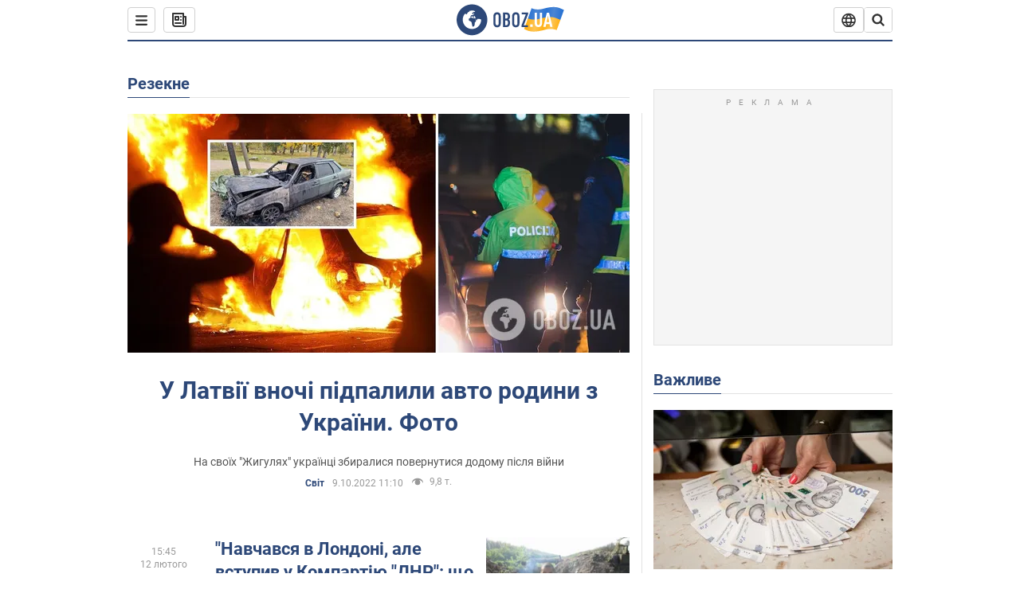

--- FILE ---
content_type: text/html; charset=utf-8
request_url: https://www.obozrevatel.com/ukr/location/latviya/rezekne/
body_size: 24476
content:
<!DOCTYPE html><html lang="uk"><head><meta charSet="utf-8"><meta name="viewport" content="width=device-width, initial-scale=1.0, maximum-scale=1"><link rel="dns-prefetch" href="//securepubads.g.doubleclick.net"><link rel="preconnect" href="//securepubads.g.doubleclick.net"><link rel="dns-prefetch" href="//cm.g.doubleclick.net"><link rel="preconnect" href="//cm.g.doubleclick.net"><link rel="dns-prefetch" href="//gaua.hit.gemius.pl"><link rel="preconnect" href="//gaua.hit.gemius.pl"><link rel="preconnect" href="https://fonts.googleapis.com"><link rel="preconnect" href="https://fonts.gstatic.com" crossOrigin="anonymous"><script type="text/javascript">
                !function(){"use strict";function e(e){var t=!(arguments.length>1&&void 0!==arguments[1])||arguments[1],c=document.createElement("script");c.src=e,t?c.type="module":(c.async=!0,c.type="text/javascript",c.setAttribute("nomodule",""));var n=document.getElementsByTagName("script")[0];n.parentNode.insertBefore(c,n)}!function(t,c){!function(t,c,n){var a,o,r;n.accountId=c,null!==(a=t.marfeel)&&void 0!==a||(t.marfeel={}),null!==(o=(r=t.marfeel).cmd)&&void 0!==o||(r.cmd=[]),t.marfeel.config=n;var i="https://sdk.mrf.io/statics";e("".concat(i,"/marfeel-sdk.js?id=").concat(c),!0),e("".concat(i,"/marfeel-sdk.es5.js?id=").concat(c),!1)}(t,c,arguments.length>2&&void 0!==arguments[2]?arguments[2]:{})}(window,10008,{} /* Config */)}();
                </script><title>Новини Резекне сьогодні, Останні новини Резекне українською мовою| OBOZ.UA</title><meta name="description" content="Резекне новини 🌍OBOZREVATEL ✔️ Резекне сьогодні ✔️Останні новини ✔️Політика ✔️Економіка ✔️Спорт."><meta name="cXenseParse:obo-country" content="Резекне"><meta name="cXenseParse:obo-isAdult" content="false"><meta name="cXenseParse:obo-language" content="ua"><meta name="cXenseParse:obo-pageType" content="city"><meta name="cXenseParse:obo-platform" content="desktop"><meta property="og:type" content="website"><meta property="og:title" content="Новини Резекне сьогодні, Останні новини Резекне українською мовою| OBOZ.UA"><meta property="og:description" content="Резекне новини 🌍OBOZREVATEL ✔️ Резекне сьогодні ✔️Останні новини ✔️Політика ✔️Економіка ✔️Спорт."><meta property="og:site_name" content="OBOZ.UA"><meta property="og:image" content="https://cdn.obozrevatel.com/core/img/oboz-social.jpg">									<meta property="og:image:type" content="image/jpg"><meta property="og:image:width" content="1200px"><meta property="og:image:height" content="630px"><meta property="og:url" content="https://www.obozrevatel.com/ukr/location/latviya/rezekne/"><meta name="twitter:card" content="summary_large_image"><meta name="twitter:title" content="Новини Резекне сьогодні, Останні новини Резекне українською мовою| OBOZ.UA"><meta name="twitter:description" content="Резекне новини 🌍OBOZREVATEL ✔️ Резекне сьогодні ✔️Останні новини ✔️Політика ✔️Економіка ✔️Спорт."><meta name="twitter:image" content="https://cdn.obozrevatel.com/core/img/oboz-social.jpg"><meta name="twitter:site" content="@obozrevatel_ua"><meta name="twitter:dnt" content="on"><link rel="canonical" href="https://www.obozrevatel.com/ukr/location/latviya/rezekne/"><link rel="alternate" hrefLang="ru" href="https://www.obozrevatel.com/location/latviya/rezekne/"><link rel="alternate" hrefLang="uk" href="https://www.obozrevatel.com/ukr/location/latviya/rezekne/"><link rel="alternate" hrefLang="x-default" href="https://www.obozrevatel.com/ukr/location/latviya/rezekne/"><link rel="preload" as="image" imageSrcset="https://i.obozrevatel.com/news/2022/10/9/filestoragetemp-14.jpg?size=636x424 1500w , https://i.obozrevatel.com/news/2022/10/9/filestoragetemp-14.jpg?size=383x255 1000w" imageSizes="(min-width: 1500px) 100vw  , (max-width: 1499px) 40vw 	, (max-width: 999px) 20vw"><script type="application/ld+json">{"@context":"https://schema.org","@type":"BreadcrumbList","itemListElement":[{"@type":"ListItem","position":1,"item":{"@id":"https://www.obozrevatel.com/ukr/","name":"OBOZ.UA"}},{"@type":"ListItem","position":2,"item":{"@id":"https://www.obozrevatel.com/ukr/location/latviya/rezekne/","name":"Резекне"}}]}</script><link rel="preload" href="https://fonts.googleapis.com/css2?family=Roboto:ital,wght@0,100..900;1,100..900&display=swap" as="font" type="font/woff2" crossOrigin="anonymous"><link rel="preload" href="https://cdn.obozrevatel.com/news/commons/index.min.css?v=423698818" as="style"><link rel="preload" href="https://securepubads.g.doubleclick.net/tag/js/gpt.js" as="script"><meta name="theme-color" content="#1C629C"><meta property="fb:app_id" content="236629479701279"><meta property="fb:pages" content="145276418816044"><link rel="shortcut icon" href="https://cdn.obozrevatel.com/news/img/favicons/favicon.ico" type="image/x-icon"><link rel="apple-touch-icon" href="https://cdn.obozrevatel.com/news/img/favicons/72x72.png"><link rel="apple-touch-icon" sizes="96x96" href="https://cdn.obozrevatel.com/news/img/favicons/96x96.png"><link rel="apple-touch-icon" sizes="128x128" href="https://cdn.obozrevatel.com/news/img/favicons/128x128.png"><link rel="apple-touch-icon" sizes="144x144" href="https://cdn.obozrevatel.com/news/img/favicons/144x144.png"><link rel="apple-touch-icon-precomposed" href="https://cdn.obozrevatel.com/news/img/favicons/72x72.png"><link rel="apple-touch-icon-precomposed" sizes="96x96" href="https://cdn.obozrevatel.com/news/img/favicons/96x96.png"><link rel="apple-touch-icon-precomposed" sizes="128x128" href="https://cdn.obozrevatel.com/news/img/favicons/128x128.png"><link rel="apple-touch-icon-precomposed" sizes="144x144" href="https://cdn.obozrevatel.com/news/img/favicons/144x144.png"><link rel="manifest" href="/manifest.json"><link rel="chrome-webstore-item" href="https://chrome.google.com/webstore/detail/geeaennekbbdgfnjhnbgafdfjoefhmbb"><link rel="stylesheet" href="https://cdn.obozrevatel.com/news/commons/index.min.css?v=423698818"><script type="application/ld+json">{"@context":"https://schema.org","@type":"WebSite","url":"https://www.obozrevatel.com/","name":"OBOZ.UA","alternateName":"Obozrevatel","inLanguage":"ua","author":{"@type":"NewsMediaOrganization","name":"OBOZ.UA","legalName":"ТОВ Золота середина","url":"https://www.obozrevatel.com/","sameAs":["https://www.facebook.com/obozrevatel","https://m.me/obozrevatel","https://www.instagram.com/obozrevatel.ua","https://www.pinterest.com/obozrevatel","https://x.com/obozrevatel_ua","https://t.me/uaobozrevatel","https://www.youtube.com/channel/UC97O_ce8Rm7rE0hjE82joaA","https://uk.wikipedia.org/wiki/%D0%9E%D0%B1%D0%BE%D0%B7%D1%80%D0%B5%D0%B2%D0%B0%D1%82%D0%B5%D0%BB%D1%8C"],"foundingDate":"2001-04-01","logo":{"@type":"ImageObject","url":"https://cdn.obozrevatel.com/news/img/icons/logo/Logo_Blue_Flag.svg","width":600,"height":60},"address":{"@type":"PostalAddress","streetAddress":"вул. Деревообробна, 7","addressLocality":"Київ","postalCode":"01013","addressCountry":{"@type":"Country","name":"UA"}},"contactPoint":{"@type":"ContactPoint","email":"info@obozrevatel.com","telephone":"+380 (44) 205-44-60","contactType":"customer support","areaServed":"UA","availableLanguage":["uk-UA","ru-UA","en-UA"]},"alternateName":"Obozrevatel"},"publisher":{"@type":"NewsMediaOrganization","name":"OBOZ.UA","legalName":"ТОВ Золота середина","url":"https://www.obozrevatel.com/","sameAs":["https://www.facebook.com/obozrevatel","https://m.me/obozrevatel","https://www.instagram.com/obozrevatel.ua","https://www.pinterest.com/obozrevatel","https://x.com/obozrevatel_ua","https://t.me/uaobozrevatel","https://www.youtube.com/channel/UC97O_ce8Rm7rE0hjE82joaA","https://uk.wikipedia.org/wiki/%D0%9E%D0%B1%D0%BE%D0%B7%D1%80%D0%B5%D0%B2%D0%B0%D1%82%D0%B5%D0%BB%D1%8C"],"foundingDate":"2001-04-01","logo":{"@type":"ImageObject","url":"https://cdn.obozrevatel.com/news/img/icons/logo/Logo_Blue_Flag.svg","width":600,"height":60},"address":{"@type":"PostalAddress","streetAddress":"вул. Деревообробна, 7","addressLocality":"Київ","postalCode":"01013","addressCountry":{"@type":"Country","name":"UA"}},"contactPoint":{"@type":"ContactPoint","email":"info@obozrevatel.com","telephone":"+380 (44) 205-44-60","contactType":"customer support","areaServed":"UA","availableLanguage":["uk-UA","ru-UA","en-UA"]},"alternateName":"Obozrevatel"},"creator":{"@type":"NewsMediaOrganization","name":"OBOZ.UA","legalName":"ТОВ Золота середина","url":"https://www.obozrevatel.com/","sameAs":["https://www.facebook.com/obozrevatel","https://m.me/obozrevatel","https://www.instagram.com/obozrevatel.ua","https://www.pinterest.com/obozrevatel","https://x.com/obozrevatel_ua","https://t.me/uaobozrevatel","https://www.youtube.com/channel/UC97O_ce8Rm7rE0hjE82joaA","https://uk.wikipedia.org/wiki/%D0%9E%D0%B1%D0%BE%D0%B7%D1%80%D0%B5%D0%B2%D0%B0%D1%82%D0%B5%D0%BB%D1%8C"],"foundingDate":"2001-04-01","logo":{"@type":"ImageObject","url":"https://cdn.obozrevatel.com/news/img/icons/logo/Logo_Blue_Flag.svg","width":600,"height":60},"address":{"@type":"PostalAddress","streetAddress":"вул. Деревообробна, 7","addressLocality":"Київ","postalCode":"01013","addressCountry":{"@type":"Country","name":"UA"}},"contactPoint":{"@type":"ContactPoint","email":"info@obozrevatel.com","telephone":"+380 (44) 205-44-60","contactType":"customer support","areaServed":"UA","availableLanguage":["uk-UA","ru-UA","en-UA"]},"alternateName":"Obozrevatel"},"potentialAction":{"@type":"SearchAction","target":{"@type":"EntryPoint","urlTemplate":"https://www.obozrevatel.com/ukr/search/"},"query-input":{"@type":"PropertyValueSpecification","valueRequired":"http://schema.org/True","valueName":"search_term_string"}}}</script></head><body class=""><noscript><iframe height="0" width="0" style="display:none;visibility:hidden" src="https://www.googletagmanager.com/ns.html?id=GTM-5ZV62SC"></iframe></noscript><div class="page --desktop"><script>var _Oboz_Core_HeaderDropMenu = {"urlRu":"https://www.obozrevatel.com/location/latviya/rezekne/","urlUa":"https://www.obozrevatel.com/ukr/location/latviya/rezekne/"};var _Oboz_News_cityPageData = {"newsShortIds":[5779]};var _Oboz_News_pageName = "city";var _Oboz_News_analyticsPageData = {"domain":"www.obozrevatel.com","url":"https://www.obozrevatel.com/ukr/location/latviya/rezekne/","isAdult":false,"newsId":null,"newsTitle":null,"section":null,"subsection":null,"pageType":"city","newsType":null,"platform":"desktop","language":"ua","city":null,"country":"Резекне","tags":[],"themes":[],"persons":[],"authors":[],"importance":null,"publishDate":null,"сommentsReactionNumber":null,"facebookReactionNumber":null,"totalBannerCount":null,"variation":"A","taggedAuthor":[],"headlineTags":null};</script><svg style="height: 0; width: 0; position: absolute; visibility: hidden"><defs><linearGradient id="paint0_linear_12387_16706" x1="131.798" y1="17.1402" x2="91.5905" y2="10.3877" gradientUnits="userSpaceOnUse"><stop stop-color="#2B74D3"></stop><stop offset="0.239583" stop-color="#4A85D3"></stop><stop offset="0.463542" stop-color="#2B74D3"></stop><stop offset="0.75" stop-color="#4A85D3"></stop><stop offset="1" stop-color="#2B74D3"></stop></linearGradient><linearGradient id="paint1_linear_12387_16706" x1="129.203" y1="28.4966" x2="89.6089" y2="22.051" gradientUnits="userSpaceOnUse"><stop stop-color="#FFB117"></stop><stop offset="0.218037" stop-color="#FDC453"></stop><stop offset="0.468388" stop-color="#FFB117"></stop><stop offset="0.741921" stop-color="#FDC453"></stop><stop offset="1" stop-color="#FFB117"></stop></linearGradient></defs></svg><svg display="none"><symbol id="icon-newspaper" viewBox="0 0 18 18"><path fill-rule="evenodd" clip-rule="evenodd" d="M0 1C0 0.447715 0.447715 0 1 0H14C14.5523 0 15 0.447715 15 1V4H17C17.5523 4 18 4.44772 18 5V14C18 16.2091 16.2091 18 14 18H4C1.79086 18 0 16.2091 0 14V1ZM15 6V14C15 14.5523 14.5523 15 14 15C13.4477 15 13 14.5523 13 14V2H2V14C2 15.1046 2.89543 16 4 16H14C15.1046 16 16 15.1046 16 14V6H15Z" fill="#333333"></path><path fill-rule="evenodd" clip-rule="evenodd" d="M5 6V8H7V6H5ZM4 4C3.44772 4 3 4.44772 3 5V9C3 9.55228 3.44772 10 4 10H8C8.55228 10 9 9.55228 9 9V5C9 4.44772 8.55228 4 8 4H4Z" fill="#333333"></path><path d="M10 5C10 4.44772 10.4477 4 11 4C11.5523 4 12 4.44772 12 5C12 5.55228 11.5523 6 11 6C10.4477 6 10 5.55228 10 5Z" fill="#333333"></path><path d="M10 9C10 8.44772 10.4477 8 11 8C11.5523 8 12 8.44772 12 9C12 9.55228 11.5523 10 11 10C10.4477 10 10 9.55228 10 9Z" fill="#333333"></path><path d="M3 13C3 12.4477 3.44772 12 4 12H11C11.5523 12 12 12.4477 12 13C12 13.5523 11.5523 14 11 14H4C3.44772 14 3 13.5523 3 13Z" fill="#333333"></path></symbol><symbol id="icon-fullLogo-oboz" viewBox="0 0 136 40"><path fill-rule="evenodd" clip-rule="evenodd" d="M131.104 20.2371L135.658 7.73113C135.688 7.57495 135.603 7.41871 135.457 7.356C129.08 4.61819 125.19 1.70093 109.414 6.02562C101.972 8.06579 96.8882 6.08989 95.4304 5.39264C95.2178 5.29095 94.9557 5.41694 94.9136 5.64881L90.3627 18.6748C96.9088 22.144 102.431 23.7621 118.156 19.4515C122.124 18.3637 127.176 18.6652 131.104 20.2371Z" fill="url(#paint0_linear_12387_16706)"></path><path fill-rule="evenodd" clip-rule="evenodd" d="M126.247 32.6665C126.446 32.7408 126.667 32.6201 126.706 32.4112L131.234 20.0408C124.705 17.2731 120.923 14.2215 104.94 18.6029C96.0509 21.0397 90.5298 18.0609 90.5298 18.0609L85.8343 31.2079C85.8106 31.3512 85.8822 31.4942 86.0107 31.5617C92.4584 34.9476 97.7923 36.2917 113.343 32.0287C117.184 30.976 122.377 31.2245 126.247 32.6665Z" fill="url(#paint1_linear_12387_16706)"></path><path d="M20.2915 0.526367C9.68855 0.526367 1.05078 9.17004 1.05078 19.8827C1.05078 30.5953 9.68855 39.239 20.2915 39.239C30.9402 39.239 39.5323 30.5493 39.5323 19.8827C39.578 9.17004 30.9402 0.526367 20.2915 0.526367ZM31.8085 20.3884C31.4886 26.5493 26.4613 31.4229 20.2458 31.4229C13.8475 31.4229 8.68309 26.2275 8.68309 19.7907C8.68309 17.262 9.46003 14.9172 10.8311 13.0321C11.4252 12.2045 12.2479 12.1126 12.4764 12.1585C12.4764 12.1585 12.5678 12.3425 12.7049 12.6643C12.842 12.9861 13.0248 13.17 13.2533 13.17C13.5733 13.17 13.8475 12.8482 14.1217 12.2045C14.4416 11.3769 14.8529 10.8252 15.2185 10.5034C15.6299 10.1815 15.9955 9.95165 16.4068 9.81372C16.5439 9.76774 16.681 9.76774 16.8181 9.72177C17.0009 9.67579 17.138 9.58384 17.138 9.49188C17.138 9.262 17.0466 9.07809 16.8181 8.89418C17.7779 8.48039 19.0118 8.2505 20.4743 8.2505C21.7997 8.2505 22.5309 8.43441 22.5309 8.43441C23.5364 8.71027 24.2676 9.17004 24.2219 9.49188C24.1762 9.81372 23.7192 9.99763 23.2165 9.90567C22.7137 9.81372 21.8454 10.2275 21.297 10.7333C20.7485 11.239 20.3829 11.8827 20.4743 12.1126C20.5657 12.3425 20.7942 12.6183 20.8856 12.6183C21.0228 12.6643 21.1599 12.8022 21.2513 12.9402C21.3427 13.0781 21.5255 13.1241 21.6169 13.0321C21.754 12.9402 21.8454 12.7103 21.7997 12.4344C21.7997 12.2045 22.0282 11.7907 22.3481 11.5608C22.668 11.331 22.8966 11.4689 22.8966 11.8827C22.8966 12.2965 22.7137 12.8482 22.4852 13.0781C22.3024 13.3539 21.754 13.7218 21.297 13.9057C20.8399 14.0896 19.4232 13.8597 19.0576 14.3654C18.829 14.6873 19.5603 15.0091 19.1033 15.239C18.829 15.3769 18.5091 15.239 18.372 15.5149C18.2349 15.7907 18.1435 16.2965 18.372 16.4804C18.6462 16.7562 19.4689 16.3884 19.5146 16.0666C19.5603 15.6988 19.8802 15.6988 20.1087 15.7448C20.3372 15.7907 20.6571 15.6988 20.7942 15.5608C20.9314 15.4229 21.2513 15.4229 21.4341 15.5608C21.6169 15.6988 21.8911 16.0206 21.9368 16.2965C22.0282 16.5264 22.0739 16.7103 21.754 16.8942C21.6169 16.9861 21.6626 17.1241 21.7997 17.17C21.9368 17.262 22.3481 17.216 22.4852 17.1241C22.6223 17.0321 22.7137 16.7562 22.7594 16.6183C22.8052 16.4804 23.0337 16.5723 23.1708 16.5264C23.3079 16.4344 23.2165 16.3884 23.0337 16.1126C22.8052 15.8367 22.3938 15.7448 22.3481 15.239C22.3024 15.0551 22.7594 15.0091 23.2165 15.0091C23.6278 15.0091 24.0848 15.4689 24.1762 16.0206C24.2676 16.5723 24.4961 16.9861 24.679 16.9861C24.8618 16.9861 24.8618 17.9057 24.5418 17.9976C24.2219 18.0896 23.4907 18.1356 22.8966 17.9517C21.8454 17.6758 20.6114 17.3999 20.2458 17.354C19.8345 17.308 19.5146 16.9861 19.1947 16.9402C18.5548 16.8482 17.7779 17.5379 17.7779 17.5379C16.9552 17.8137 16.4068 18.4114 16.2697 18.9172C16.1783 19.4229 16.224 20.1585 16.3611 20.5264C16.4982 20.8942 17.138 21.308 17.7322 21.4459C18.3263 21.5838 19.2404 22.3195 19.7888 23.1011C20.2001 24.7562 20.3829 26.1356 20.3829 26.1356C20.52 27.193 20.8399 28.2045 21.1599 28.3884C21.4798 28.6183 22.8509 28.2965 23.3079 27.3769C23.8106 26.4574 23.6278 23.9746 23.7649 23.4689C23.902 23.0091 25.2731 21.9517 25.3645 21.4919C25.4559 21.0781 25.2731 20.4804 25.2731 20.4804C24.8618 19.5149 24.5875 18.6873 24.679 18.6413C24.7704 18.5953 25.0446 19.0091 25.2731 19.6068C25.5016 20.1585 26.0957 20.5264 26.507 20.3425C26.9641 20.1585 27.0098 19.5149 26.6899 18.8252C27.741 18.7333 28.7922 18.7333 29.7062 18.8252C30.6203 18.9172 31.3972 19.285 31.58 19.4689C31.8085 20.0666 31.8085 20.3884 31.8085 20.3884Z" fill="#2D4878"></path><path d="M47.2578 15.5148C47.2578 14.1355 47.3492 12.8022 48.6289 11.6068C49.4058 10.8711 50.457 10.4114 51.8281 10.4114C53.1991 10.4114 54.2503 10.8711 55.0272 11.6068C56.2612 12.8022 56.3983 14.1355 56.3983 15.5148V24.2045C56.3983 25.5838 56.3069 26.9171 55.0272 28.1125C54.2503 28.8482 53.1991 29.3079 51.8281 29.3079C50.457 29.3079 49.4058 28.8482 48.6289 28.1125C47.3949 26.9171 47.2578 25.5838 47.2578 24.2045V15.5148ZM53.7933 15.147C53.7933 14.5953 53.7476 14.0436 53.2448 13.5378C52.9706 13.262 52.4679 13.0321 51.8281 13.0321C51.1882 13.0321 50.7312 13.262 50.4113 13.5378C49.9086 14.0436 49.8629 14.5953 49.8629 15.147V24.6183C49.8629 25.17 49.9086 25.7217 50.4113 26.2275C50.6855 26.5033 51.1882 26.7332 51.8281 26.7332C52.4679 26.7332 52.9249 26.5033 53.2448 26.2275C53.7476 25.7217 53.7933 25.17 53.7933 24.6183V15.147Z" fill="#2D4878"></path><path d="M62.8878 10.6873C63.6648 10.6873 65.173 10.7792 66.3155 11.5608C67.9608 12.7562 67.9608 14.6873 67.9608 15.7907C67.9608 16.9861 67.8694 17.8137 67.1839 18.6413C66.864 19.0551 66.4526 19.3309 66.1784 19.4689C66.864 19.7907 67.1839 20.2505 67.4124 20.6183C67.9151 21.5378 67.9151 22.0436 67.9151 22.9171V24.2964C67.9151 25.0781 67.9151 26.9631 66.3612 28.1125C65.7671 28.5723 64.8073 28.9861 63.2535 28.9861H59.2773V10.6873H62.8878ZM61.9738 18.3194H63.2078C64.0761 18.3194 64.6245 17.9516 64.853 17.6298C65.173 17.262 65.3558 16.6183 65.3558 16.0666V14.9631C65.3558 14.5033 65.1273 14.0436 64.853 13.7217C64.5331 13.3999 64.0304 13.124 63.1621 13.124H61.9281V18.3194H61.9738ZM61.9738 26.6873H63.1621C63.5734 26.6873 64.396 26.6413 64.9445 25.8597C65.4015 25.262 65.4015 24.2964 65.4015 24.0206V23.147C65.4015 22.2735 65.2644 21.6298 64.7159 21.124C64.3046 20.8022 63.8933 20.6643 63.3449 20.6643H62.0195V26.6873H61.9738Z" fill="#2D4878"></path><path d="M70.7461 15.5148C70.7461 14.1355 70.8375 12.8022 72.1172 11.6068C72.8941 10.8711 73.9453 10.4114 75.3163 10.4114C76.6874 10.4114 77.7386 10.8711 78.5155 11.6068C79.7495 12.8022 79.8866 14.1355 79.8866 15.5148V24.2045C79.8866 25.5838 79.7952 26.9171 78.5155 28.1125C77.7386 28.8482 76.6874 29.3079 75.3163 29.3079C73.9453 29.3079 72.8941 28.8482 72.1172 28.1125C70.8832 26.9171 70.7461 25.5838 70.7461 24.2045V15.5148ZM77.2816 15.147C77.2816 14.5953 77.2359 14.0436 76.7331 13.5378C76.4589 13.262 75.9562 13.0321 75.3163 13.0321C74.6765 13.0321 74.2195 13.262 73.8996 13.5378C73.3968 14.0436 73.3511 14.5953 73.3511 15.147V24.6183C73.3511 25.17 73.3968 25.7217 73.8996 26.2275C74.1738 26.5033 74.6765 26.7332 75.3163 26.7332C75.9562 26.7332 76.4132 26.5033 76.7331 26.2275C77.2359 25.7217 77.2816 25.17 77.2816 24.6183V15.147Z" fill="#2D4878"></path><path d="M90.7186 10.6873V12.7102L85.2343 26.6873H90.5815V29.0321H82.4922V26.7332L87.8394 13.0781H82.8578V10.7332H90.7186V10.6873Z" fill="#2D4878"></path><path d="M96.467 28.7466H93.332V25.6596H96.467V28.7466Z" fill="white"></path><path d="M108.258 24.3545C108.258 25.6931 107.842 26.789 107.009 27.6423C106.143 28.5124 105.021 28.9474 103.645 28.9474C102.251 28.9474 101.121 28.5124 100.255 27.6423C99.4222 26.789 99.0059 25.6931 99.0059 24.3545V10.8772H101.861V24.5051C101.861 25.1242 102.03 25.6011 102.37 25.9357C102.71 26.2536 103.135 26.4125 103.645 26.4125C104.154 26.4125 104.571 26.2536 104.894 25.9357C105.233 25.6011 105.403 25.1242 105.403 24.5051V10.8772H108.258V24.3545Z" fill="white"></path><path d="M121.402 28.7466H118.42L117.681 25.2079H113.475L112.762 28.7466H109.754L114.215 10.8772H116.993L121.402 28.7466ZM117.146 22.673L115.591 15.194L114.036 22.673H117.146Z" fill="white"></path></symbol><symbol id="icon-rss" viewBox="0 0 20 20" fill="currentColor"><circle cx="5" cy="15" r="2"></circle><path fill-rule="evenodd" clip-rule="evenodd" d="M3 9C3 8.44772 3.44772 8 4 8C8.55228 8 12 11.4477 12 16C12 16.5523 11.5523 17 11 17C10.4477 17 10 16.5523 10 16C10 12.5523 7.44772 10 4 10C3.44772 10 3 9.55228 3 9Z"></path><path fill-rule="evenodd" clip-rule="evenodd" d="M3 4C3 3.44772 3.44772 3 4 3C11.5523 3 17 8.44772 17 16C17 16.5523 16.5523 17 16 17C15.4477 17 15 16.5523 15 16C15 9.55228 10.4477 5 4 5C3.44772 5 3 4.55228 3 4Z"></path></symbol><symbol id="icon-logo-youtube" viewBox="0 0 20 20"><path d="M19 7.99982C19 7.79982 19 7.59982 19 7.39982C18.9 6.49982 18.8 5.49982 18.2 4.79982C17.7 4.19982 16.9 4.09982 16.1 3.99982C15.2 3.89982 14.2 3.79982 13.2 3.79982C11.3 3.69982 9.29999 3.79982 7.39999 3.79982C6.39999 3.79982 5.39999 3.79982 4.39999 3.89982C3.29999 3.99982 1.99999 4.19982 1.49999 5.39982C0.899994 6.39982 0.999994 7.79982 0.999994 8.99982C0.999994 9.99982 0.999994 11.0998 0.999994 12.0998C1.09999 13.3998 1.09999 15.1998 2.59999 15.7998C3.39999 16.0998 4.29999 16.1998 5.19999 16.1998C6.09999 16.2998 6.99999 16.2998 7.89999 16.2998C9.79999 16.2998 11.6 16.2998 13.5 16.1998C14.8 16.1998 16.1 16.1998 17.4 15.6998C18.5 15.2998 18.8 14.1998 18.9 13.1998C19 12.1998 19 11.1998 19 10.1998C19 9.49982 19 8.79982 19 7.99982Z" fill="currentColor"></path><path d="M12.7 10.0002C11.1 9.1002 9.6 8.1002 8 7.2002C8 9.1002 8 10.9002 8 12.7002C9.6 11.8002 11.1 10.9002 12.7 10.0002Z" fill="white"></path></symbol><symbol id="icon-logo-facebook" viewBox="0 0 20 20"><path fill-rule="evenodd" clip-rule="evenodd" d="M7.80001 10.1V17.8C7.80001 17.9 7.90001 18 8.00001 18H10.9C11 18 11.1 17.9 11.1 17.8V9.9H13.2C13.3 9.9 13.4 9.8 13.4 9.7L13.6 7.3C13.6 7.2 13.5 7.1 13.4 7.1H11.1V5.5C11.1 5.1 11.4 4.8 11.8 4.8H13.4C13.5 4.8 13.6 4.7 13.6 4.6V2.2C13.6 2.1 13.5 2 13.4 2H10.7C9.10001 2 7.80001 3.3 7.80001 4.9V7.2H6.40001C6.30001 7.2 6.20001 7.3 6.20001 7.4V9.8C6.20001 9.9 6.30001 10 6.40001 10H7.80001V10.1Z" fill="currentColor"></path></symbol></svg><header class="headerSticky"><div class="headerSticky_inner"><div class="headerSticky_left"><div class="menu"><button class="menu_btn"><svg class="menu_icon --close" width="22" height="22" viewBox="0 0 22 22" fill="none" xmlns="http://www.w3.org/2000/svg"><path fill="#333333" fill-rule="evenodd" clip-rule="evenodd" d="M3.93061 15.9514C3.34483 16.5372 3.34483 17.4869 3.93061 18.0727C4.5164 18.6585 5.46615 18.6585 6.05193 18.0727L11.0017 13.123L15.9514 18.0727C16.5372 18.6585 17.487 18.6585 18.0728 18.0727C18.6586 17.4869 18.6586 16.5372 18.0728 15.9514L13.123 11.0016L18.0727 6.05187C18.6585 5.46608 18.6585 4.51634 18.0727 3.93055C17.487 3.34476 16.5372 3.34476 15.9514 3.93055L11.0017 8.88031L6.05195 3.9306C5.46616 3.34481 4.51642 3.34481 3.93063 3.9306C3.34484 4.51638 3.34484 5.46613 3.93063 6.05192L8.88035 11.0016L3.93061 15.9514Z"></path></svg><svg class="menu_icon" width="20" height="17" viewBox="0 0 20 17" fill="none" xmlns="http://www.w3.org/2000/svg"><path fill="#333333" fill-rule="evenodd" clip-rule="evenodd" d="M0 1.5C0 0.671573 0.671573 0 1.5 0H18.5C19.3284 0 20 0.671573 20 1.5C20 2.32843 19.3284 3 18.5 3H1.5C0.671573 3 0 2.32843 0 1.5ZM0 8.5C0 7.67157 0.671573 7 1.5 7H18.5C19.3284 7 20 7.67157 20 8.5C20 9.32843 19.3284 10 18.5 10H1.5C0.671573 10 0 9.32843 0 8.5ZM1.5 14C0.671573 14 0 14.6716 0 15.5C0 16.3284 0.671573 17 1.5 17H18.5C19.3284 17 20 16.3284 20 15.5C20 14.6716 19.3284 14 18.5 14H1.5Z"></path></svg></button></div><a class="newsBtn" href="https://www.obozrevatel.com/ukr/main-item/19-01-2026.htm"><div class="icon --icon-newspaper newsBtn_icon"><svg xmlns="http://www.w3.org/2000/svg" version="1.1" preserveAspectRatio="xMinYMin" fill="none" height="18" width="18"><use href="#icon-newspaper"></use></svg></div></a></div><a href="https://www.obozrevatel.com/" class="headerSticky_logo"><div class="icon --icon-fullLogo-oboz headerTopLine_logoImg"><svg xmlns="http://www.w3.org/2000/svg" version="1.1" preserveAspectRatio="xMinYMin" fill="none" height="40" width="136"><use href="#icon-fullLogo-oboz"></use></svg></div></a><div class="headerSticky_right"><div class="headerLangSwitcher undefined"><div class="headerLangSwitcher_btn"><svg width="18" height="18" viewBox="0 0 18 18" fill="none" xmlns="http://www.w3.org/2000/svg"><g clip-path="url(#clip0_11376_34979)"><path d="M16.5556 6.86437C16.0079 5.29719 14.9865 3.93908 13.6328 2.97814C12.2791 2.0172 10.6601 1.50098 9 1.50098C7.3399 1.50098 5.72088 2.0172 4.36718 2.97814C3.01347 3.93908 1.99207 5.29719 1.44445 6.86437M16.5556 6.86437C16.8436 7.68925 17 8.57636 17 9.49992C17.001 10.3975 16.8507 11.2888 16.5556 12.1364M16.5556 6.86437H1.44445M1.44445 6.86437C1.14934 7.71169 0.999092 8.60268 1 9.49992C0.999043 10.3975 1.14929 11.2887 1.44445 12.1364M16.5556 12.1364C16.0079 13.7035 14.9865 15.0616 13.6328 16.0226C12.2791 16.9835 10.6601 17.4998 9 17.4998C7.3399 17.4998 5.72088 16.9835 4.36718 16.0226C3.01347 15.0616 1.99207 13.7035 1.44445 12.1364M16.5556 12.1364H1.44445" stroke="#333333" stroke-width="1.66667" stroke-linecap="round" stroke-linejoin="round"></path><path d="M9.00083 17.5C13.4186 13.0822 13.4186 5.91778 9.00083 1.5C4.58306 5.91778 4.58306 13.0822 9.00083 17.5Z" stroke="#333333" stroke-width="1.66667" stroke-linecap="round" stroke-linejoin="round"></path></g><defs><clipPath id="clip0_11376_34979"><rect width="18" height="18" fill="white" transform="translate(0 0.5)"></rect></clipPath></defs></svg></div><div class="headerLangSwitcher_list"><div class="headerLangSwitcher_item --active"><a href="https://www.obozrevatel.com/ukr/location/latviya/rezekne/" class="headerLangSwitcher_link" data-langCode="uk"></a><span class="headerLangSwitcher_title">Українська</span><span class="headerLangSwitcher_titleSmall">УКР</span></div><div class="headerLangSwitcher_item "><a href="https://www.obozrevatel.com/location/latviya/rezekne/" class="headerLangSwitcher_link" data-langCode="ru"></a><span class="headerLangSwitcher_title">русский</span><span class="headerLangSwitcher_titleSmall">РУС</span></div></div></div><nav class="headerSearch" data-project="news"><form class="headerSearch_form"><input class="headerSearch_input" type="search" name="search" placeholder="Пошук по новинах та публікаціях" autoComplete="off" aria-label="Пошуковий рядок" disabled="true"><button class="headerSearch_btn" type="submit"><img class="headerSearch_icon" src="https://cdn.obozrevatel.com/core/img/icons/common/search-grey-dark.svg" alt="" aria-hidden="true"></button><button class="headerSearch_btn --close" type="button"><img class="headerSearch_icon" src="https://cdn.obozrevatel.com/core/img/icons/common/close-rounded-bold-grey-dark.svg" alt="" aria-hidden="true"></button></form></nav></div></div></header><div class="sectionRow --section"><div class="page_leftCol"><article class="section" id="undefined"><div class="section_headingWrap"><h2 class="section_heading"><a class="section_titleLink" href="https://www.obozrevatel.com/ukr/location/latviya/rezekne/">Резекне</a></h2></div><div class="section_content --single"><article class="newsImgTop --titleXl"><h3 class="newsImgTop_title"><a class="newsImgTop_titleLink" href="https://news.obozrevatel.com/ukr/abroad/u-latvii-vnochi-pidpalili-avto-rodini-z-ukraini-foto.htm" rel="bookmark">У Латвії вночі підпалили авто родини з України. Фото</a></h3><p class="newsImgTop_descr"><a class="newsImgTop_descrLink" href="https://news.obozrevatel.com/ukr/abroad/u-latvii-vnochi-pidpalili-avto-rodini-z-ukraini-foto.htm">На своїх "Жигулях" українці збиралися повернутися додому після війни</a></p><div class="newsImgTop_imgWrap"><a class="newsImgTop_imgLink" href="https://news.obozrevatel.com/ukr/abroad/u-latvii-vnochi-pidpalili-avto-rodini-z-ukraini-foto.htm" rel="bookmark"><img class="lazyImg newsImgTop_img" style="min-height: 462px;" alt="У Латвії вночі підпалили авто родини з України. Фото" src="https://i.obozrevatel.com/news/2022/10/9/filestoragetemp-14.jpg?size=1944x924" srcSet="https://i.obozrevatel.com/news/2022/10/9/filestoragetemp-14.jpg?size=972x462 1500w , https://i.obozrevatel.com/news/2022/10/9/filestoragetemp-14.jpg?size=630x300 1000w" sizes="(min-width: 1500px) 100vw 				, (max-width: 1499px) 40vw 				, (max-width: 999px) 20vw" loading="lazy"></a></div><div class="newsImgTop_footer"><a class="sectionLabel" href="https://news.obozrevatel.com/ukr/abroad/">Світ</a><footer><time class="time" dateTime="2022-10-09T11:10:00" title="9.10.2022 11:10"><span class="time_value">9.10.2022 11:10</span></time><div class="reaction"><div class="reaction_item"><div class="icon --icon-views reaction_icon --gray"><svg xmlns="http://www.w3.org/2000/svg" version="1.1" preserveAspectRatio="xMinYMin" fill="none" height="16" width="16"><use href="#common-views"></use></svg></div><span class="reaction_value"> 9,8 т. </span></div></div></footer></div></article></div></article><article class="section" id="undefined"><div class="section_content  --related"><article class="newsImgRowTime"><div class="newsImgRowTime_inner"><div class="newsImgRowTime_imgWrap"><a class="newsImgRowTime_imgLink" href="https://news.obozrevatel.com/ukr/society/vivchav-mishej-i-blokuvav-bazi-v-krimu-scho-vidomo-pro-terorista-benesa-ajo.htm" rel="bookmark"><img class="lazyImg newsImgRowTime_img" style="min-height: 160px;" alt="&#039;Навчався в Лондоні, але вступив у Компартію &#039;ДНР&#039;: що відомо про терориста &#039;Чорний Ленін&#039;" src="https://i.obozrevatel.com/news/2020/2/12/cgxbul4y694.jpg?size=1944x924" srcSet="https://i.obozrevatel.com/news/2020/2/12/cgxbul4y694.jpg?size=240x160 1500w , https://i.obozrevatel.com/news/2020/2/12/cgxbul4y694.jpg?size=188x125 1000w" sizes="(min-width: 1500px) 100vw 				, (max-width: 1499px) 40vw 				, (max-width: 999px) 20vw" loading="lazy"></a></div><h3 class="newsImgRowTime_title"><a class="newsImgRowTime_titleLink false" href="https://news.obozrevatel.com/ukr/society/vivchav-mishej-i-blokuvav-bazi-v-krimu-scho-vidomo-pro-terorista-benesa-ajo.htm" rel="bookmark">"Навчався в Лондоні, але вступив у Компартію "ДНР": що відомо про терориста "Чорний Ленін"</a></h3><p class="newsImgRowTime_descr"><a class="newsImgRowTime_descrLink" href="https://news.obozrevatel.com/ukr/society/vivchav-mishej-i-blokuvav-bazi-v-krimu-scho-vidomo-pro-terorista-benesa-ajo.htm">В Україні "Чорний Ленін" блокував військові бази в Криму, а потім перебрався на Донбас</a></p><div class="newsImgRowTime_footer"><a class="sectionLabel" href="https://news.obozrevatel.com/ukr/society/">Суспільство</a><div class="newsImgRowTime_wrap"></div><footer><time class="time" dateTime="2020-02-12T15:45:00" title="12.02.2020 15:45"><span class="time_value">12.02.2020 15:45</span></time><div class="reaction"><div class="reaction_item --hotView"><div class="icon --icon-views reaction_icon --red"><svg xmlns="http://www.w3.org/2000/svg" version="1.1" preserveAspectRatio="xMinYMin" fill="none" height="16" width="16"><use href="#common-views"></use></svg></div><span class="reaction_value"> 58,1 т. </span></div><div class="reaction_item --hotFacebook"><img class="reaction_icon" src="https://cdn.obozrevatel.com/core/img/icons/social/facebook-fb-brand.svg" alt="" aria-hidden="true"><span class="reaction_value">184</span></div></div></footer></div></div><div class="newsImgRowTime_timeInner"><time class="newsImgRowTime_time" dateTime="2020-02-12T15:45:00">15:45<span class="newsImgRowTime_data">12 лютого</span></time></div></article></div></article><article class="section" id="undefined"><div class="section_headingWrap"><h2 class="section_heading"><a class="section_titleLink" href="https://www.obozrevatel.com/ukr/location/latviya/rezekne/">Інші новини</a></h2></div><div class="section_content --other"><article class="newsImgRowTime"><div class="newsImgRowTime_inner"><div class="newsImgRowTime_imgWrap"><a class="newsImgRowTime_imgLink" href="https://www.obozrevatel.com/ukr/novosti-obschestvo/prijshov-chas-zadumatisya-pro-shlyub-goroskop-dlya-vodoliya-na-2026-rik.htm" rel="bookmark"><img class="lazyImg newsImgRowTime_img" style="min-height: 160px;" alt="Прийшов час задуматися про шлюб: гороскоп для Водолія на 2026 рік" src="https://i.obozrevatel.com/news/2026/1/18/screenshot-2026-01-18-180138.png?size=1944x924" srcSet="https://i.obozrevatel.com/news/2026/1/18/screenshot-2026-01-18-180138.png?size=240x160 1500w , https://i.obozrevatel.com/news/2026/1/18/screenshot-2026-01-18-180138.png?size=180x120 1000w" sizes="(min-width: 1500px) 100vw 				, (max-width: 1499px) 40vw 				, (max-width: 999px) 20vw" loading="lazy"></a></div><h3 class="newsImgRowTime_title"><a class="newsImgRowTime_titleLink --allocated" href="https://www.obozrevatel.com/ukr/novosti-obschestvo/prijshov-chas-zadumatisya-pro-shlyub-goroskop-dlya-vodoliya-na-2026-rik.htm" rel="bookmark">Прийшов час задуматися про шлюб: гороскоп для Водолія на 2026 рік</a></h3><p class="newsImgRowTime_descr"><a class="newsImgRowTime_descrLink" href="https://www.obozrevatel.com/ukr/novosti-obschestvo/prijshov-chas-zadumatisya-pro-shlyub-goroskop-dlya-vodoliya-na-2026-rik.htm">Зараз саме час почати будувати нові, або зміцнювати уже існуючі стосунки</a></p><div class="newsImgRowTime_footer"><a class="sectionLabel" href="https://www.obozrevatel.com/ukr/novosti-obschestvo/">Новини. Суспільство</a><div class="newsImgRowTime_wrap"></div><footer><time class="time" dateTime="2026-01-19T13:21:00" title="19.01.2026 13:21"><span class="time_value">19.01.2026 13:21</span></time><div class="reaction"><div class="reaction_item"><div class="icon --icon-views reaction_icon --gray"><svg xmlns="http://www.w3.org/2000/svg" version="1.1" preserveAspectRatio="xMinYMin" fill="none" height="16" width="16"><use href="#common-views"></use></svg></div><span class="reaction_value"> 24 </span></div></div></footer></div></div><div class="newsImgRowTime_timeInner"><time class="newsImgRowTime_time" dateTime="2026-01-19T13:21:00">13:21<span class="newsImgRowTime_data">19 січня</span></time></div></article><article class="newsImgRowTime"><div class="newsImgRowTime_inner"><div class="newsImgRowTime_imgWrap"><a class="newsImgRowTime_imgLink" href="https://incident.obozrevatel.com/ukr/crime/u-zaporizhzhi-zhinka-vikinula-z-vikna-9-go-poverhu-8-richnu-donku-i-stribnula-vslid-za-neyu-detali-tragedii.htm" rel="bookmark"><img class="lazyImg newsImgRowTime_img" style="min-height: 160px;" alt="У Запоріжжі жінка викинула з вікна 9-го поверху 8-річну доньку і стрибнула вслід за нею: деталі трагедії" src="https://i.obozrevatel.com/news/2026/1/19/filestoragetemp-75.jpg?size=1944x924" srcSet="https://i.obozrevatel.com/news/2026/1/19/filestoragetemp-75.jpg?size=240x160 1500w , https://i.obozrevatel.com/news/2026/1/19/filestoragetemp-75.jpg?size=180x120 1000w" sizes="(min-width: 1500px) 100vw 				, (max-width: 1499px) 40vw 				, (max-width: 999px) 20vw" loading="lazy"></a></div><h3 class="newsImgRowTime_title"><a class="newsImgRowTime_titleLink --allocated" href="https://incident.obozrevatel.com/ukr/crime/u-zaporizhzhi-zhinka-vikinula-z-vikna-9-go-poverhu-8-richnu-donku-i-stribnula-vslid-za-neyu-detali-tragedii.htm" rel="bookmark">У Запоріжжі жінка викинула з вікна 9-го поверху 8-річну доньку і стрибнула вслід за нею: деталі трагедії</a></h3><p class="newsImgRowTime_descr"><a class="newsImgRowTime_descrLink" href="https://incident.obozrevatel.com/ukr/crime/u-zaporizhzhi-zhinka-vikinula-z-vikna-9-go-poverhu-8-richnu-donku-i-stribnula-vslid-za-neyu-detali-tragedii.htm">Медики госпіталізували обох постраждалих</a></p><div class="newsImgRowTime_footer"><a class="sectionLabel" href="https://incident.obozrevatel.com/ukr/crime/">Кримінальні новини</a><div class="newsImgRowTime_wrap"></div><footer><time class="time" dateTime="2026-01-19T13:14:00" title="19.01.2026 13:14"><span class="time_value">19.01.2026 13:14</span></time><div class="reaction"><div class="reaction_item"><div class="icon --icon-views reaction_icon --gray"><svg xmlns="http://www.w3.org/2000/svg" version="1.1" preserveAspectRatio="xMinYMin" fill="none" height="16" width="16"><use href="#common-views"></use></svg></div><span class="reaction_value"> 366 </span></div></div></footer></div></div><div class="newsImgRowTime_timeInner"><time class="newsImgRowTime_time" dateTime="2026-01-19T13:14:00">13:14<span class="newsImgRowTime_data">19 січня</span></time></div></article><article class="newsImgRowTime"><div class="newsImgRowTime_inner"><div class="newsImgRowTime_imgWrap"><a class="newsImgRowTime_imgLink" href="https://www.obozrevatel.com/ukr/sport-oboz/zalishivsya-odin-nebitij-usik-vislovivsya-pro-svij-nastupnij-bij.htm" rel="bookmark"><img class="lazyImg newsImgRowTime_img" style="min-height: 160px;" alt="&#039;Залишився один небитий&#039;: Усик висловився про свій наступний бій" src="https://i.obozrevatel.com/news/2022/10/17/filestoragetemp-2022-10-17t161940-714.jpg?size=1944x924" srcSet="https://i.obozrevatel.com/news/2022/10/17/filestoragetemp-2022-10-17t161940-714.jpg?size=240x160 1500w , https://i.obozrevatel.com/news/2022/10/17/filestoragetemp-2022-10-17t161940-714.jpg?size=180x120 1000w" sizes="(min-width: 1500px) 100vw 				, (max-width: 1499px) 40vw 				, (max-width: 999px) 20vw" loading="lazy"></a></div><h3 class="newsImgRowTime_title"><a class="newsImgRowTime_titleLink --allocated" href="https://www.obozrevatel.com/ukr/sport-oboz/zalishivsya-odin-nebitij-usik-vislovivsya-pro-svij-nastupnij-bij.htm" rel="bookmark">"Залишився один небитий": Усик висловився про свій наступний бій</a></h3><p class="newsImgRowTime_descr"><a class="newsImgRowTime_descrLink" href="https://www.obozrevatel.com/ukr/sport-oboz/zalishivsya-odin-nebitij-usik-vislovivsya-pro-svij-nastupnij-bij.htm">Українець хоче поєдинку проти Вайлдера</a></p><div class="newsImgRowTime_footer"><a class="sectionLabel" href="https://www.obozrevatel.com/ukr/sport-oboz/">Спорт Oboz</a><div class="newsImgRowTime_wrap"></div><footer><time class="time" dateTime="2026-01-19T13:13:00" title="19.01.2026 13:13"><span class="time_value">19.01.2026 13:13</span></time><div class="reaction"><div class="reaction_item"><div class="icon --icon-views reaction_icon --gray"><svg xmlns="http://www.w3.org/2000/svg" version="1.1" preserveAspectRatio="xMinYMin" fill="none" height="16" width="16"><use href="#common-views"></use></svg></div><span class="reaction_value"> 558 </span></div></div></footer></div></div><div class="newsImgRowTime_timeInner"><time class="newsImgRowTime_time" dateTime="2026-01-19T13:13:00">13:13<span class="newsImgRowTime_data">19 січня</span></time></div></article><article class="newsImgRowTime"><div class="newsImgRowTime_inner"><div class="newsImgRowTime_imgWrap"><a class="newsImgRowTime_imgLink" href="https://www.obozrevatel.com/ukr/shou-oboz/ne-putin-i-ne-erdogan-marchenko-vpershe-ziznalasya-do-kogo-primchalasya-u-2022-rotsi-blagati-pro-zvilnennya-medvedchuka.htm" rel="bookmark"><img class="lazyImg newsImgRowTime_img" style="min-height: 160px;" alt="Не Путін і не Ердоган: Марченко вперше зізналася, до кого примчалася у 2022 році благати про &#039;звільнення&#039; Медведчука" src="https://i.obozrevatel.com/news/2025/8/14/talantstbua21300x820-1-e1662229700563.jpg?size=1944x924" srcSet="https://i.obozrevatel.com/news/2025/8/14/talantstbua21300x820-1-e1662229700563.jpg?size=240x160 1500w , https://i.obozrevatel.com/news/2025/8/14/talantstbua21300x820-1-e1662229700563.jpg?size=180x120 1000w" sizes="(min-width: 1500px) 100vw 				, (max-width: 1499px) 40vw 				, (max-width: 999px) 20vw" loading="lazy"></a></div><h3 class="newsImgRowTime_title"><a class="newsImgRowTime_titleLink --allocated" href="https://www.obozrevatel.com/ukr/shou-oboz/ne-putin-i-ne-erdogan-marchenko-vpershe-ziznalasya-do-kogo-primchalasya-u-2022-rotsi-blagati-pro-zvilnennya-medvedchuka.htm" rel="bookmark">Не Путін і не Ердоган: Марченко вперше зізналася, до кого примчалася у 2022 році благати про "звільнення" Медведчука</a></h3><p class="newsImgRowTime_descr"><a class="newsImgRowTime_descrLink" href="https://www.obozrevatel.com/ukr/shou-oboz/ne-putin-i-ne-erdogan-marchenko-vpershe-ziznalasya-do-kogo-primchalasya-u-2022-rotsi-blagati-pro-zvilnennya-medvedchuka.htm">Аби дістатися туди швидше, вона летіла літаком</a></p><div class="newsImgRowTime_footer"><a class="sectionLabel" href="https://www.obozrevatel.com/ukr/shou-oboz/">Шоу Oboz</a><div class="newsImgRowTime_wrap"></div><footer><time class="time" dateTime="2026-01-19T13:10:00" title="19.01.2026 13:10"><span class="time_value">19.01.2026 13:10</span></time><div class="reaction"><div class="reaction_item"><div class="icon --icon-views reaction_icon --gray"><svg xmlns="http://www.w3.org/2000/svg" version="1.1" preserveAspectRatio="xMinYMin" fill="none" height="16" width="16"><use href="#common-views"></use></svg></div><span class="reaction_value"> 531 </span></div></div></footer></div></div><div class="newsImgRowTime_timeInner"><time class="newsImgRowTime_time" dateTime="2026-01-19T13:10:00">13:10<span class="newsImgRowTime_data">19 січня</span></time></div></article><article class="newsImgRowTime"><div class="newsImgRowTime_inner"><div class="newsImgRowTime_imgWrap"><a class="newsImgRowTime_imgLink" href="https://www.obozrevatel.com/ukr/novosti-mir/u-kremli-zayavili-scho-tramp-vvijde-v-istoriyu-virishivshi-pitannya-z-grenlandieyu.htm" rel="bookmark"><img class="lazyImg newsImgRowTime_img" style="min-height: 160px;" alt="Дмитро Пєсков" src="https://i.obozrevatel.com/news/2024/6/16/gettyimages-2020341334.jpg?size=1944x924" srcSet="https://i.obozrevatel.com/news/2024/6/16/gettyimages-2020341334.jpg?size=240x160 1500w , https://i.obozrevatel.com/news/2024/6/16/gettyimages-2020341334.jpg?size=180x120 1000w" sizes="(min-width: 1500px) 100vw 				, (max-width: 1499px) 40vw 				, (max-width: 999px) 20vw" loading="lazy"></a></div><h3 class="newsImgRowTime_title"><a class="newsImgRowTime_titleLink --allocated" href="https://www.obozrevatel.com/ukr/novosti-mir/u-kremli-zayavili-scho-tramp-vvijde-v-istoriyu-virishivshi-pitannya-z-grenlandieyu.htm" rel="bookmark">У Кремлі заявили, що Трамп увійде в історію, "вирішивши питання з Гренландією"</a></h3><p class="newsImgRowTime_descr"><a class="newsImgRowTime_descrLink" href="https://www.obozrevatel.com/ukr/novosti-mir/u-kremli-zayavili-scho-tramp-vvijde-v-istoriyu-virishivshi-pitannya-z-grenlandieyu.htm">Таку думку висловив прессекретар Путіна</a></p><div class="newsImgRowTime_footer"><a class="sectionLabel" href="https://www.obozrevatel.com/ukr/novosti-mir/">Новини. Світ</a><div class="newsImgRowTime_wrap"></div><footer><time class="time" dateTime="2026-01-19T13:05:00" title="19.01.2026 13:05"><span class="time_value">19.01.2026 13:05</span></time><div class="reaction"><div class="reaction_item"><div class="icon --icon-views reaction_icon --gray"><svg xmlns="http://www.w3.org/2000/svg" version="1.1" preserveAspectRatio="xMinYMin" fill="none" height="16" width="16"><use href="#common-views"></use></svg></div><span class="reaction_value"> 480 </span></div></div></footer></div></div><div class="newsImgRowTime_timeInner"><time class="newsImgRowTime_time" dateTime="2026-01-19T13:05:00">13:05<span class="newsImgRowTime_data">19 січня</span></time></div></article><article class="newsImgRowTime"><div class="newsImgRowTime_inner"><div class="newsImgRowTime_imgWrap"><a class="newsImgRowTime_imgLink" href="https://www.obozrevatel.com/ukr/ekonomika-glavnaya/analytics-and-forecasts/ukrainski-banki-vidmovilisya-utrimuvati-kurs-yak-zminilasya-vartist-dolara-19-sichnya.htm" rel="bookmark"><img class="lazyImg newsImgRowTime_img" style="min-height: 160px;" alt="Українські банки відмовилися утримувати курс" src="https://i.obozrevatel.com/news/2024/11/8/60352.jpg?size=1944x924" srcSet="https://i.obozrevatel.com/news/2024/11/8/60352.jpg?size=240x160 1500w , https://i.obozrevatel.com/news/2024/11/8/60352.jpg?size=180x120 1000w" sizes="(min-width: 1500px) 100vw 				, (max-width: 1499px) 40vw 				, (max-width: 999px) 20vw" loading="lazy"></a></div><h3 class="newsImgRowTime_title"><a class="newsImgRowTime_titleLink --allocated" href="https://www.obozrevatel.com/ukr/ekonomika-glavnaya/analytics-and-forecasts/ukrainski-banki-vidmovilisya-utrimuvati-kurs-yak-zminilasya-vartist-dolara-19-sichnya.htm" rel="bookmark">Українські банки відмовилися утримувати курс: як змінилася вартість долара 19 січня</a></h3><p class="newsImgRowTime_descr"><a class="newsImgRowTime_descrLink" href="https://www.obozrevatel.com/ukr/ekonomika-glavnaya/analytics-and-forecasts/ukrainski-banki-vidmovilisya-utrimuvati-kurs-yak-zminilasya-vartist-dolara-19-sichnya.htm">Який курс виставили в обмінниках</a></p><div class="newsImgRowTime_footer"><a class="sectionLabel" href="https://www.obozrevatel.com/ukr/ekonomika-glavnaya/analytics-and-forecasts/">Mакроекономіка</a><div class="newsImgRowTime_wrap"></div><footer><time class="time" dateTime="2026-01-19T13:04:00" title="19.01.2026 13:04"><span class="time_value">19.01.2026 13:04</span></time><div class="reaction"><div class="reaction_item"><div class="icon --icon-views reaction_icon --gray"><svg xmlns="http://www.w3.org/2000/svg" version="1.1" preserveAspectRatio="xMinYMin" fill="none" height="16" width="16"><use href="#common-views"></use></svg></div><span class="reaction_value"> 3,7 т. </span></div></div></footer></div></div><div class="newsImgRowTime_timeInner"><time class="newsImgRowTime_time" dateTime="2026-01-19T13:04:00">13:04<span class="newsImgRowTime_data">19 січня</span></time></div></article><article class="newsImgRowTime"><div class="newsImgRowTime_inner"><div class="newsImgRowTime_imgWrap"><a class="newsImgRowTime_imgLink" href="https://www.obozrevatel.com/ukr/novosti-obschestvo/navischo-v-srsr-u-gorschiki-z-kvitami-klali-tsvyahi-sekret-rozkrito.htm" rel="bookmark"><img class="lazyImg newsImgRowTime_img" style="min-height: 160px;" alt="Навіщо в СРСР у горщики з квітами клали цвяхи: секрет розкрито" src="https://i.obozrevatel.com/news/2026/1/19/tsvyah-u-gorschiku.jpg?size=1944x924" srcSet="https://i.obozrevatel.com/news/2026/1/19/tsvyah-u-gorschiku.jpg?size=240x160 1500w , https://i.obozrevatel.com/news/2026/1/19/tsvyah-u-gorschiku.jpg?size=180x120 1000w" sizes="(min-width: 1500px) 100vw 				, (max-width: 1499px) 40vw 				, (max-width: 999px) 20vw" loading="lazy"></a></div><h3 class="newsImgRowTime_title"><a class="newsImgRowTime_titleLink false" href="https://www.obozrevatel.com/ukr/novosti-obschestvo/navischo-v-srsr-u-gorschiki-z-kvitami-klali-tsvyahi-sekret-rozkrito.htm" rel="bookmark">Навіщо в СРСР у горщики з квітами клали цвяхи: секрет розкрито</a></h3><p class="newsImgRowTime_descr"><a class="newsImgRowTime_descrLink" href="https://www.obozrevatel.com/ukr/novosti-obschestvo/navischo-v-srsr-u-gorschiki-z-kvitami-klali-tsvyahi-sekret-rozkrito.htm">Популярний побутовий прийом виявився ефективним способом боротьби з дефіцитом мікроелементів</a></p><div class="newsImgRowTime_footer"><a class="sectionLabel" href="https://www.obozrevatel.com/ukr/novosti-obschestvo/">Новини. Суспільство</a><div class="newsImgRowTime_wrap"></div><footer><time class="time" dateTime="2026-01-19T13:01:00" title="19.01.2026 13:01"><span class="time_value">19.01.2026 13:01</span></time><div class="reaction"><div class="reaction_item"><div class="icon --icon-views reaction_icon --gray"><svg xmlns="http://www.w3.org/2000/svg" version="1.1" preserveAspectRatio="xMinYMin" fill="none" height="16" width="16"><use href="#common-views"></use></svg></div><span class="reaction_value"> 519 </span></div></div></footer></div></div><div class="newsImgRowTime_timeInner"><time class="newsImgRowTime_time" dateTime="2026-01-19T13:01:00">13:01<span class="newsImgRowTime_data">19 січня</span></time></div></article><article class="newsImgRowTime"><div class="newsImgRowTime_inner"><div class="newsImgRowTime_imgWrap"><a class="newsImgRowTime_imgLink" href="https://food.obozrevatel.com/ukr/novosti-kulinarii/yak-prigotuvati-ribu-schob-vona-bula-maksimalno-korisnoyu-retsept-vid-kulinara.htm" rel="bookmark"><img class="lazyImg newsImgRowTime_img" style="min-height: 160px;" alt="Як приготувати рибу, щоб вона була максимально корисною: рецепт від кулінара" src="https://i.obozrevatel.com/news/2025/1/21/top-view-tasty-cooked-fish-with-greens-lemon-slices-inside-pan-dark-ta.jpg?size=1944x924" srcSet="https://i.obozrevatel.com/news/2025/1/21/top-view-tasty-cooked-fish-with-greens-lemon-slices-inside-pan-dark-ta.jpg?size=240x160 1500w , https://i.obozrevatel.com/news/2025/1/21/top-view-tasty-cooked-fish-with-greens-lemon-slices-inside-pan-dark-ta.jpg?size=180x120 1000w" sizes="(min-width: 1500px) 100vw 				, (max-width: 1499px) 40vw 				, (max-width: 999px) 20vw" loading="lazy"></a></div><h3 class="newsImgRowTime_title"><a class="newsImgRowTime_titleLink false" href="https://food.obozrevatel.com/ukr/novosti-kulinarii/yak-prigotuvati-ribu-schob-vona-bula-maksimalno-korisnoyu-retsept-vid-kulinara.htm" rel="bookmark">Як приготувати рибу, щоб вона була максимально корисною: рецепт від кулінара</a></h3><p class="newsImgRowTime_descr"><a class="newsImgRowTime_descrLink" href="https://food.obozrevatel.com/ukr/novosti-kulinarii/yak-prigotuvati-ribu-schob-vona-bula-maksimalno-korisnoyu-retsept-vid-kulinara.htm">Уся справа в соусі</a></p><div class="newsImgRowTime_footer"><a class="sectionLabel" href="https://food.obozrevatel.com/ukr/novosti-kulinarii/">Кулінарія</a><div class="newsImgRowTime_wrap"></div><footer><time class="time" dateTime="2026-01-19T13:00:00" title="19.01.2026 13:00"><span class="time_value">19.01.2026 13:00</span></time><div class="reaction"><div class="reaction_item"><div class="icon --icon-views reaction_icon --gray"><svg xmlns="http://www.w3.org/2000/svg" version="1.1" preserveAspectRatio="xMinYMin" fill="none" height="16" width="16"><use href="#common-views"></use></svg></div><span class="reaction_value"> 198 </span></div></div></footer></div></div><div class="newsImgRowTime_timeInner"><time class="newsImgRowTime_time" dateTime="2026-01-19T13:00:00">13:00<span class="newsImgRowTime_data">19 січня</span></time></div></article><article class="newsImgRowTime"><div class="newsImgRowTime_inner"><div class="newsImgRowTime_imgWrap"><a class="newsImgRowTime_imgLink" href="https://food.obozrevatel.com/ukr/novosti-kulinarii/yak-shvidko-zasoliti-chervonu-ribu-vdoma-lishe-tsukor-ta-sil.htm" rel="bookmark"><img class="lazyImg newsImgRowTime_img" style="min-height: 160px;" alt="Як швидко засолити червону рибу вдома: лише цукор та сіль" src="https://i.obozrevatel.com/news/2025/12/5/gettyimages-1201920091.jpg?size=1944x924" srcSet="https://i.obozrevatel.com/news/2025/12/5/gettyimages-1201920091.jpg?size=240x160 1500w , https://i.obozrevatel.com/news/2025/12/5/gettyimages-1201920091.jpg?size=180x120 1000w" sizes="(min-width: 1500px) 100vw 				, (max-width: 1499px) 40vw 				, (max-width: 999px) 20vw" loading="lazy"></a></div><h3 class="newsImgRowTime_title"><a class="newsImgRowTime_titleLink false" href="https://food.obozrevatel.com/ukr/novosti-kulinarii/yak-shvidko-zasoliti-chervonu-ribu-vdoma-lishe-tsukor-ta-sil.htm" rel="bookmark">Як швидко засолити червону рибу вдома: лише цукор та сіль</a></h3><p class="newsImgRowTime_descr"><a class="newsImgRowTime_descrLink" href="https://food.obozrevatel.com/ukr/novosti-kulinarii/yak-shvidko-zasoliti-chervonu-ribu-vdoma-lishe-tsukor-ta-sil.htm">Ідеально на бутерброди</a></p><div class="newsImgRowTime_footer"><a class="sectionLabel" href="https://food.obozrevatel.com/ukr/novosti-kulinarii/">Кулінарія</a><div class="newsImgRowTime_wrap"></div><footer><time class="time" dateTime="2026-01-19T13:00:00" title="19.01.2026 13:00"><span class="time_value">19.01.2026 13:00</span></time><div class="reaction"><div class="reaction_item"><div class="icon --icon-views reaction_icon --gray"><svg xmlns="http://www.w3.org/2000/svg" version="1.1" preserveAspectRatio="xMinYMin" fill="none" height="16" width="16"><use href="#common-views"></use></svg></div><span class="reaction_value"> 267 </span></div></div></footer></div></div><div class="newsImgRowTime_timeInner"><time class="newsImgRowTime_time" dateTime="2026-01-19T13:00:00">13:00<span class="newsImgRowTime_data">19 січня</span></time></div></article><article class="newsImgRowTime"><div class="newsImgRowTime_inner"><div class="newsImgRowTime_imgWrap"><a class="newsImgRowTime_imgLink" href="https://www.obozrevatel.com/ukr/novosti-mir/lideri-evropi-stvorili-zakritij-chat-dlya-obgovorennya-zayav-trampa-v-politico-rozkrili-detali.htm" rel="bookmark"><img class="lazyImg newsImgRowTime_img" style="min-height: 160px;" alt="Лідери Європи створили закритий чат для обговорення заяв Трампа: у Politico розкрили деталі" src="https://i.obozrevatel.com/news/2026/1/19/img2965.jpeg?size=1944x924" srcSet="https://i.obozrevatel.com/news/2026/1/19/img2965.jpeg?size=240x160 1500w , https://i.obozrevatel.com/news/2026/1/19/img2965.jpeg?size=180x120 1000w" sizes="(min-width: 1500px) 100vw 				, (max-width: 1499px) 40vw 				, (max-width: 999px) 20vw" loading="lazy"></a></div><h3 class="newsImgRowTime_title"><a class="newsImgRowTime_titleLink --allocated" href="https://www.obozrevatel.com/ukr/novosti-mir/lideri-evropi-stvorili-zakritij-chat-dlya-obgovorennya-zayav-trampa-v-politico-rozkrili-detali.htm" rel="bookmark">Лідери Європи створили закритий чат для обговорення заяв Трампа: у Politico розкрили деталі</a></h3><p class="newsImgRowTime_descr"><a class="newsImgRowTime_descrLink" href="https://www.obozrevatel.com/ukr/novosti-mir/lideri-evropi-stvorili-zakritij-chat-dlya-obgovorennya-zayav-trampa-v-politico-rozkrili-detali.htm">До неформальної групи входять керівники провідних країн ЄС, Велика Британія та президент України</a></p><div class="newsImgRowTime_footer"><a class="sectionLabel" href="https://www.obozrevatel.com/ukr/novosti-mir/">Новини. Світ</a><div class="newsImgRowTime_wrap"></div><footer><time class="time" dateTime="2026-01-19T12:45:00" title="19.01.2026 12:45"><img class="time_updateIcon" src="https://cdn.obozrevatel.com/core/img/icons/common/update-blue.svg" alt="" aria-hidden="true"><span class="time_updateValue">19.01.2026 12:45</span></time><div class="reaction"><div class="reaction_item"><div class="icon --icon-views reaction_icon --gray"><svg xmlns="http://www.w3.org/2000/svg" version="1.1" preserveAspectRatio="xMinYMin" fill="none" height="16" width="16"><use href="#common-views"></use></svg></div><span class="reaction_value"> 366 </span></div></div></footer></div></div><div class="newsImgRowTime_timeInner"><time class="newsImgRowTime_time" dateTime="2026-01-19T12:45:00">12:45<span class="newsImgRowTime_data">19 січня</span></time></div></article><article class="newsImgRowTime"><div class="newsImgRowTime_inner"><div class="newsImgRowTime_imgWrap"><a class="newsImgRowTime_imgLink" href="https://www.obozrevatel.com/ukr/novosti-mir/operatsiya-ssha-zastala-pekin-znenatska-u-kitai-zvinuvachuyut-rosiyu-u-vtrati-maduro-the-times.htm" rel="bookmark"><img class="lazyImg newsImgRowTime_img" style="min-height: 160px;" alt="Операція США застала Пекін зненацька: у Китаї звинувачують Росію у &#039;втраті Мадуро&#039; –  The Times" src="https://i.obozrevatel.com/news/2026/1/19/photo2026-01-1721-56-53.jpg?size=1944x924" srcSet="https://i.obozrevatel.com/news/2026/1/19/photo2026-01-1721-56-53.jpg?size=240x160 1500w , https://i.obozrevatel.com/news/2026/1/19/photo2026-01-1721-56-53.jpg?size=180x120 1000w" sizes="(min-width: 1500px) 100vw 				, (max-width: 1499px) 40vw 				, (max-width: 999px) 20vw" loading="lazy"></a></div><h3 class="newsImgRowTime_title"><a class="newsImgRowTime_titleLink --allocated" href="https://www.obozrevatel.com/ukr/novosti-mir/operatsiya-ssha-zastala-pekin-znenatska-u-kitai-zvinuvachuyut-rosiyu-u-vtrati-maduro-the-times.htm" rel="bookmark">Операція США застала Пекін зненацька: у Китаї звинувачують Росію у "втраті Мадуро" –  The Times</a></h3><p class="newsImgRowTime_descr"><a class="newsImgRowTime_descrLink" href="https://www.obozrevatel.com/ukr/novosti-mir/operatsiya-ssha-zastala-pekin-znenatska-u-kitai-zvinuvachuyut-rosiyu-u-vtrati-maduro-the-times.htm">Сі Цзіньпінь не пробачить такого промаху Володимиру Путіну</a></p><div class="newsImgRowTime_footer"><a class="sectionLabel" href="https://www.obozrevatel.com/ukr/novosti-mir/">Новини. Світ</a><div class="newsImgRowTime_wrap"></div><footer><time class="time" dateTime="2026-01-19T12:44:00" title="19.01.2026 12:44"><span class="time_value">19.01.2026 12:44</span></time><div class="reaction"><div class="reaction_item"><div class="icon --icon-views reaction_icon --gray"><svg xmlns="http://www.w3.org/2000/svg" version="1.1" preserveAspectRatio="xMinYMin" fill="none" height="16" width="16"><use href="#common-views"></use></svg></div><span class="reaction_value"> 2,3 т. </span></div></div></footer></div></div><div class="newsImgRowTime_timeInner"><time class="newsImgRowTime_time" dateTime="2026-01-19T12:44:00">12:44<span class="newsImgRowTime_data">19 січня</span></time></div></article><article class="newsImgRowTime"><div class="newsImgRowTime_inner"><div class="newsImgRowTime_imgWrap"><a class="newsImgRowTime_imgLink" href="https://shkola.obozrevatel.com/ukr/news/vstup-2026-yaki-spetsialnosti-proponuyut-vijskovi-vishi-ukraini-ta-hto-mozhe-pretenduvati-na-navchannya.htm" rel="bookmark"><img class="lazyImg newsImgRowTime_img" style="min-height: 160px;" alt="Вступ 2026. Які спеціальності пропонують військові виші України та хто може претендувати на навчання" src="https://i.obozrevatel.com/news/2026/1/19/449213724501737425541487707887704063547622n.jpg?size=1944x924" srcSet="https://i.obozrevatel.com/news/2026/1/19/449213724501737425541487707887704063547622n.jpg?size=240x160 1500w , https://i.obozrevatel.com/news/2026/1/19/449213724501737425541487707887704063547622n.jpg?size=180x120 1000w" sizes="(min-width: 1500px) 100vw 				, (max-width: 1499px) 40vw 				, (max-width: 999px) 20vw" loading="lazy"></a></div><h3 class="newsImgRowTime_title"><a class="newsImgRowTime_titleLink --allocated" href="https://shkola.obozrevatel.com/ukr/news/vstup-2026-yaki-spetsialnosti-proponuyut-vijskovi-vishi-ukraini-ta-hto-mozhe-pretenduvati-na-navchannya.htm" rel="bookmark">Вступ 2026. Які спеціальності пропонують військові виші України та хто може претендувати на навчання</a></h3><p class="newsImgRowTime_descr"><a class="newsImgRowTime_descrLink" href="https://shkola.obozrevatel.com/ukr/news/vstup-2026-yaki-spetsialnosti-proponuyut-vijskovi-vishi-ukraini-ta-hto-mozhe-pretenduvati-na-navchannya.htm">До закладів може вступити не лише цивільна молодь, а й військовослужбовці військової служби за контрактом та базової військової служби</a></p><div class="newsImgRowTime_footer"><a class="sectionLabel" href="https://shkola.obozrevatel.com/ukr/news/">Моя Школа</a><div class="newsImgRowTime_wrap"></div><footer><time class="time" dateTime="2026-01-19T12:39:00" title="19.01.2026 12:39"><span class="time_value">19.01.2026 12:39</span></time><div class="reaction"><div class="reaction_item"><div class="icon --icon-views reaction_icon --gray"><svg xmlns="http://www.w3.org/2000/svg" version="1.1" preserveAspectRatio="xMinYMin" fill="none" height="16" width="16"><use href="#common-views"></use></svg></div><span class="reaction_value"> 564 </span></div></div></footer></div></div><div class="newsImgRowTime_timeInner"><time class="newsImgRowTime_time" dateTime="2026-01-19T12:39:00">12:39<span class="newsImgRowTime_data">19 січня</span></time></div></article><article class="newsImgRowTime"><div class="newsImgRowTime_inner"><div class="newsImgRowTime_imgWrap"><a class="newsImgRowTime_imgLink" href="https://www.obozrevatel.com/ukr/lady-oboz/yak-pozbutisya-sivogo-volossya-za-sekundi-tryuk-scho-zrobit-vas-molodshoyu-na-10-rokiv.htm" rel="bookmark"><img class="lazyImg newsImgRowTime_img" style="min-height: 160px;" alt="Як позбутися сивого волосся за секунди: трюк, що зробить вас молодшою на 10 років" src="https://i.obozrevatel.com/news/2026/1/19/portrait-beautiful-stylish-senior-woman.jpg?size=1944x924" srcSet="https://i.obozrevatel.com/news/2026/1/19/portrait-beautiful-stylish-senior-woman.jpg?size=240x160 1500w , https://i.obozrevatel.com/news/2026/1/19/portrait-beautiful-stylish-senior-woman.jpg?size=180x120 1000w" sizes="(min-width: 1500px) 100vw 				, (max-width: 1499px) 40vw 				, (max-width: 999px) 20vw" loading="lazy"></a></div><h3 class="newsImgRowTime_title"><a class="newsImgRowTime_titleLink --allocated" href="https://www.obozrevatel.com/ukr/lady-oboz/yak-pozbutisya-sivogo-volossya-za-sekundi-tryuk-scho-zrobit-vas-molodshoyu-na-10-rokiv.htm" rel="bookmark">Як позбутися сивого волосся за секунди: трюк, що зробить вас молодшою на 10 років</a></h3><p class="newsImgRowTime_descr"><a class="newsImgRowTime_descrLink" href="https://www.obozrevatel.com/ukr/lady-oboz/yak-pozbutisya-sivogo-volossya-za-sekundi-tryuk-scho-zrobit-vas-molodshoyu-na-10-rokiv.htm">Усе необхідне уже є у вашій косметичці</a></p><div class="newsImgRowTime_footer"><a class="sectionLabel" href="https://www.obozrevatel.com/ukr/lady-oboz/">Lady Oboz</a><div class="newsImgRowTime_wrap"></div><footer><time class="time" dateTime="2026-01-19T12:30:00" title="19.01.2026 12:30"><span class="time_value">19.01.2026 12:30</span></time><div class="reaction"><div class="reaction_item"><div class="icon --icon-views reaction_icon --gray"><svg xmlns="http://www.w3.org/2000/svg" version="1.1" preserveAspectRatio="xMinYMin" fill="none" height="16" width="16"><use href="#common-views"></use></svg></div><span class="reaction_value"> 831 </span></div></div></footer></div></div><div class="newsImgRowTime_timeInner"><time class="newsImgRowTime_time" dateTime="2026-01-19T12:30:00">12:30<span class="newsImgRowTime_data">19 січня</span></time></div></article><article class="newsImgRowTime"><div class="newsImgRowTime_inner"><div class="newsImgRowTime_imgWrap"><a class="newsImgRowTime_imgLink" href="https://www.obozrevatel.com/ukr/ekonomika-glavnaya/economy/v-ukraini-strimko-dorozhchae-populyarnij-ovoch-skilki-koshtue-kilogram-v-supermarketi.htm" rel="bookmark"><img class="lazyImg newsImgRowTime_img" style="min-height: 160px;" alt="Ілюстрація - жінка тримає буряк" src="https://i.obozrevatel.com/news/2026/1/19/2150454965.jpg?size=1944x924" srcSet="https://i.obozrevatel.com/news/2026/1/19/2150454965.jpg?size=240x160 1500w , https://i.obozrevatel.com/news/2026/1/19/2150454965.jpg?size=180x120 1000w" sizes="(min-width: 1500px) 100vw 				, (max-width: 1499px) 40vw 				, (max-width: 999px) 20vw" loading="lazy"></a></div><h3 class="newsImgRowTime_title"><a class="newsImgRowTime_titleLink --allocated" href="https://www.obozrevatel.com/ukr/ekonomika-glavnaya/economy/v-ukraini-strimko-dorozhchae-populyarnij-ovoch-skilki-koshtue-kilogram-v-supermarketi.htm" rel="bookmark">В Україні стрімко дорожчає популярний овоч: скільки коштує кілограм  в супермаркеті</a></h3><p class="newsImgRowTime_descr"><a class="newsImgRowTime_descrLink" href="https://www.obozrevatel.com/ukr/ekonomika-glavnaya/economy/v-ukraini-strimko-dorozhchae-populyarnij-ovoch-skilki-koshtue-kilogram-v-supermarketi.htm">Експерти пояснили, до яких цін готуватися</a></p><div class="newsImgRowTime_footer"><a class="sectionLabel" href="https://www.obozrevatel.com/ukr/ekonomika-glavnaya/economy/">Ринки та компанії</a><div class="newsImgRowTime_wrap"></div><footer><time class="time" dateTime="2026-01-19T12:29:00" title="19.01.2026 12:29"><span class="time_value">19.01.2026 12:29</span></time><div class="reaction"><div class="reaction_item"><div class="icon --icon-views reaction_icon --gray"><svg xmlns="http://www.w3.org/2000/svg" version="1.1" preserveAspectRatio="xMinYMin" fill="none" height="16" width="16"><use href="#common-views"></use></svg></div><span class="reaction_value"> 3,5 т. </span></div><div class="reaction_item"><img class="reaction_icon" src="https://cdn.obozrevatel.com/core/img/icons/social/facebook-grey-9.svg" alt="" aria-hidden="true"><span class="reaction_value">15</span></div></div></footer></div></div><div class="newsImgRowTime_timeInner"><time class="newsImgRowTime_time" dateTime="2026-01-19T12:29:00">12:29<span class="newsImgRowTime_data">19 січня</span></time></div></article><article class="newsImgRowTime"><div class="newsImgRowTime_inner"><div class="newsImgRowTime_imgWrap"><a class="newsImgRowTime_imgLink" href="https://incident.obozrevatel.com/ukr/kiyany/crime/u-kievi-svarka-mizh-druzyami-led-ne-zakinchilas-zhorstokim-vbivstvom-postrazhdalogo-gospitalizuvali-podrobitsi-ta-foto.htm" rel="bookmark"><img class="lazyImg newsImgRowTime_img" style="min-height: 160px;" alt="У Києві сварка між друзями ледь не закінчилась жорстоким убивством: постраждалого госпіталізували. Подробиці та фото" src="https://i.obozrevatel.com/news/2026/1/19/filesto65ragetemp.jpg?size=1944x924" srcSet="https://i.obozrevatel.com/news/2026/1/19/61579874313345393153738988787017559227296136n.jpg?size=240x160 1500w , https://i.obozrevatel.com/news/2026/1/19/61579874313345393153738988787017559227296136n.jpg?size=180x120 1000w" sizes="(min-width: 1500px) 100vw 				, (max-width: 1499px) 40vw 				, (max-width: 999px) 20vw" loading="lazy"></a></div><h3 class="newsImgRowTime_title"><a class="newsImgRowTime_titleLink --allocated" href="https://incident.obozrevatel.com/ukr/kiyany/crime/u-kievi-svarka-mizh-druzyami-led-ne-zakinchilas-zhorstokim-vbivstvom-postrazhdalogo-gospitalizuvali-podrobitsi-ta-foto.htm" rel="bookmark">У Києві сварка між друзями ледь не закінчилась жорстоким убивством: постраждалого госпіталізували. Подробиці та фото</a></h3><p class="newsImgRowTime_descr"><a class="newsImgRowTime_descrLink" href="https://incident.obozrevatel.com/ukr/kiyany/crime/u-kievi-svarka-mizh-druzyami-led-ne-zakinchilas-zhorstokim-vbivstvom-postrazhdalogo-gospitalizuvali-podrobitsi-ta-foto.htm">Підозрюваному загрожує покарання у вигляді позбавлення волі на строк до восьми років</a></p><div class="newsImgRowTime_footer"><a class="sectionLabel" href="https://incident.obozrevatel.com/ukr/kiyany/crime/">Кримінал</a><div class="newsImgRowTime_wrap"></div><footer><time class="time" dateTime="2026-01-19T12:25:00" title="19.01.2026 12:25"><span class="time_value">19.01.2026 12:25</span></time><div class="reaction"><div class="reaction_item"><div class="icon --icon-views reaction_icon --gray"><svg xmlns="http://www.w3.org/2000/svg" version="1.1" preserveAspectRatio="xMinYMin" fill="none" height="16" width="16"><use href="#common-views"></use></svg></div><span class="reaction_value"> 2,2 т. </span></div><div class="reaction_item"><img class="reaction_icon" src="https://cdn.obozrevatel.com/core/img/icons/social/facebook-grey-9.svg" alt="" aria-hidden="true"><span class="reaction_value">4</span></div></div></footer></div></div><div class="newsImgRowTime_timeInner"><time class="newsImgRowTime_time" dateTime="2026-01-19T12:25:00">12:25<span class="newsImgRowTime_data">19 січня</span></time></div></article><article class="newsImgRowTime"><div class="newsImgRowTime_inner"><div class="newsImgRowTime_imgWrap"><a class="newsImgRowTime_imgLink" href="https://www.obozrevatel.com/ukr/avto-oboz/mazda-zupinit-virobnitstvo-svoih-najdeshevshih-modelej-foto.htm" rel="bookmark"><img class="lazyImg newsImgRowTime_img" style="min-height: 160px;" alt="Mazda 2" src="https://i.obozrevatel.com/news/2026/1/19/novaya-mazda-2.jpg?size=1944x924" srcSet="https://i.obozrevatel.com/news/2026/1/19/novaya-mazda-2.jpg?size=240x160 1500w , https://i.obozrevatel.com/news/2026/1/19/novaya-mazda-2.jpg?size=180x120 1000w" sizes="(min-width: 1500px) 100vw 				, (max-width: 1499px) 40vw 				, (max-width: 999px) 20vw" loading="lazy"></a></div><h3 class="newsImgRowTime_title"><a class="newsImgRowTime_titleLink --allocated" href="https://www.obozrevatel.com/ukr/avto-oboz/mazda-zupinit-virobnitstvo-svoih-najdeshevshih-modelej-foto.htm" rel="bookmark">Mazda зупинить виробництво своїх найдешевших моделей. Фото</a></h3><p class="newsImgRowTime_descr"><a class="newsImgRowTime_descrLink" href="https://www.obozrevatel.com/ukr/avto-oboz/mazda-zupinit-virobnitstvo-svoih-najdeshevshih-modelej-foto.htm">Виробник зайнятий оновленням лінійки</a></p><div class="newsImgRowTime_footer"><a class="sectionLabel" href="https://www.obozrevatel.com/ukr/avto-oboz/">Авто Oboz</a><div class="newsImgRowTime_wrap"></div><footer><time class="time" dateTime="2026-01-19T12:25:00" title="19.01.2026 12:25"><span class="time_value">19.01.2026 12:25</span></time><div class="reaction"><div class="reaction_item"><div class="icon --icon-views reaction_icon --gray"><svg xmlns="http://www.w3.org/2000/svg" version="1.1" preserveAspectRatio="xMinYMin" fill="none" height="16" width="16"><use href="#common-views"></use></svg></div><span class="reaction_value"> 1,6 т. </span></div></div></footer></div></div><div class="newsImgRowTime_timeInner"><time class="newsImgRowTime_time" dateTime="2026-01-19T12:25:00">12:25<span class="newsImgRowTime_data">19 січня</span></time></div></article><article class="newsImgRowTime"><div class="newsImgRowTime_inner"><div class="newsImgRowTime_imgWrap"><a class="newsImgRowTime_imgLink" href="https://www.obozrevatel.com/ukr/novosti-obschestvo/perebigali-dorogu-bilya-ternopolya-pomitili-kozul-video.htm" rel="bookmark"><img class="lazyImg newsImgRowTime_img" style="min-height: 160px;" alt="Перебігали дорогу: біля Тернополя помітили козуль. Відео" src="https://i.obozrevatel.com/news/2026/1/19/filestoragetemp-741.jpg?size=1944x924" srcSet="https://i.obozrevatel.com/news/2026/1/19/filestoragetemp-741.jpg?size=240x160 1500w , https://i.obozrevatel.com/news/2026/1/19/filestoragetemp-741.jpg?size=180x120 1000w" sizes="(min-width: 1500px) 100vw 				, (max-width: 1499px) 40vw 				, (max-width: 999px) 20vw" loading="lazy"></a></div><h3 class="newsImgRowTime_title"><a class="newsImgRowTime_titleLink --allocated" href="https://www.obozrevatel.com/ukr/novosti-obschestvo/perebigali-dorogu-bilya-ternopolya-pomitili-kozul-video.htm" rel="bookmark">Перебігали дорогу: біля Тернополя помітили козуль. Відео</a></h3><p class="newsImgRowTime_descr"><a class="newsImgRowTime_descrLink" href="https://www.obozrevatel.com/ukr/novosti-obschestvo/perebigali-dorogu-bilya-ternopolya-pomitili-kozul-video.htm">Дикі тварини іноді з’являються зовсім поруч із містом, тому водіям варто бути пильними</a></p><div class="newsImgRowTime_footer"><a class="sectionLabel" href="https://www.obozrevatel.com/ukr/novosti-obschestvo/">Новини. Суспільство</a><div class="newsImgRowTime_wrap"></div><footer><time class="time" dateTime="2026-01-19T12:21:00" title="19.01.2026 12:21"><span class="time_value">19.01.2026 12:21</span></time><div class="reaction"><div class="reaction_item"><div class="icon --icon-views reaction_icon --gray"><svg xmlns="http://www.w3.org/2000/svg" version="1.1" preserveAspectRatio="xMinYMin" fill="none" height="16" width="16"><use href="#common-views"></use></svg></div><span class="reaction_value"> 624 </span></div></div></footer></div></div><div class="newsImgRowTime_timeInner"><time class="newsImgRowTime_time" dateTime="2026-01-19T12:21:00">12:21<span class="newsImgRowTime_data">19 січня</span></time></div></article><article class="newsImgRowTime"><div class="newsImgRowTime_inner"><div class="newsImgRowTime_imgWrap"><a class="newsImgRowTime_imgLink" href="https://www.obozrevatel.com/ukr/sport-oboz/spekulyatsii-zyavilisya-nespodivani-dani-schodo-provedennya-boyu-usik-vajlder.htm" rel="bookmark"><img class="lazyImg newsImgRowTime_img" style="min-height: 160px;" alt="Спекуляції: з&#039;явилися несподівані дані щодо проведення бою Усик – Вайлдер" src="https://i.obozrevatel.com/news/2023/5/25/filestoragetemp-2023-05-25t110644-492.jpeg?size=1944x924" srcSet="https://i.obozrevatel.com/news/2023/5/25/filestoragetemp-2023-05-25t110644-492.jpeg?size=240x160 1500w , https://i.obozrevatel.com/news/2023/5/25/filestoragetemp-2023-05-25t110644-492.jpeg?size=180x120 1000w" sizes="(min-width: 1500px) 100vw 				, (max-width: 1499px) 40vw 				, (max-width: 999px) 20vw" loading="lazy"></a></div><h3 class="newsImgRowTime_title"><a class="newsImgRowTime_titleLink --allocated" href="https://www.obozrevatel.com/ukr/sport-oboz/spekulyatsii-zyavilisya-nespodivani-dani-schodo-provedennya-boyu-usik-vajlder.htm" rel="bookmark">Спекуляції: з'явилися несподівані дані щодо проведення бою Усик – Вайлдер</a></h3><p class="newsImgRowTime_descr"><a class="newsImgRowTime_descrLink" href="https://www.obozrevatel.com/ukr/sport-oboz/spekulyatsii-zyavilisya-nespodivani-dani-schodo-provedennya-boyu-usik-vajlder.htm">Команди не підписували жодних угод</a></p><div class="newsImgRowTime_footer"><a class="sectionLabel" href="https://www.obozrevatel.com/ukr/sport-oboz/">Спорт Oboz</a><div class="newsImgRowTime_wrap"></div><footer><time class="time" dateTime="2026-01-19T12:21:00" title="19.01.2026 12:21"><span class="time_value">19.01.2026 12:21</span></time><div class="reaction"><div class="reaction_item"><div class="icon --icon-views reaction_icon --gray"><svg xmlns="http://www.w3.org/2000/svg" version="1.1" preserveAspectRatio="xMinYMin" fill="none" height="16" width="16"><use href="#common-views"></use></svg></div><span class="reaction_value"> 270 </span></div></div></footer></div></div><div class="newsImgRowTime_timeInner"><time class="newsImgRowTime_time" dateTime="2026-01-19T12:21:00">12:21<span class="newsImgRowTime_data">19 січня</span></time></div></article><article class="newsImgRowTime"><div class="newsImgRowTime_inner"><div class="newsImgRowTime_imgWrap"><a class="newsImgRowTime_imgLink" href="https://incident.obozrevatel.com/ukr/crime/peklo-posered-zimi-ukrainski-vijskovi-pokazali-kadri-likvidatsii-grupi-okupantiv-video.htm" rel="bookmark"><img class="lazyImg newsImgRowTime_img" style="min-height: 160px;" alt="&#039;Пекло посеред зими&#039;: українські військові показали кадри ліквідації групи окупантів. Відео" src="https://i.obozrevatel.com/news/2026/1/19/filestoragetemp-2026-01-19t121233-579.jpg?size=1944x924" srcSet="https://i.obozrevatel.com/news/2026/1/19/filestoragetemp-2026-01-19t121233-579.jpg?size=240x160 1500w , https://i.obozrevatel.com/news/2026/1/19/filestoragetemp-2026-01-19t121233-579.jpg?size=180x120 1000w" sizes="(min-width: 1500px) 100vw 				, (max-width: 1499px) 40vw 				, (max-width: 999px) 20vw" loading="lazy"></a></div><h3 class="newsImgRowTime_title"><a class="newsImgRowTime_titleLink --allocated" href="https://incident.obozrevatel.com/ukr/crime/peklo-posered-zimi-ukrainski-vijskovi-pokazali-kadri-likvidatsii-grupi-okupantiv-video.htm" rel="bookmark">"Пекло посеред зими": українські військові показали кадри ліквідації групи окупантів. Відео</a></h3><p class="newsImgRowTime_descr"><a class="newsImgRowTime_descrLink" href="https://incident.obozrevatel.com/ukr/crime/peklo-posered-zimi-ukrainski-vijskovi-pokazali-kadri-likvidatsii-grupi-okupantiv-video.htm">Дрони влаштували загарбникам смерть з "доставкою"</a></p><div class="newsImgRowTime_footer"><a class="sectionLabel" href="https://incident.obozrevatel.com/ukr/crime/">Кримінальні новини</a><div class="newsImgRowTime_wrap"></div><footer><time class="time" dateTime="2026-01-19T12:16:00" title="19.01.2026 12:16"><span class="time_value">19.01.2026 12:16</span></time><div class="reaction"><div class="reaction_item"><div class="icon --icon-views reaction_icon --gray"><svg xmlns="http://www.w3.org/2000/svg" version="1.1" preserveAspectRatio="xMinYMin" fill="none" height="16" width="16"><use href="#common-views"></use></svg></div><span class="reaction_value"> 717 </span></div></div></footer></div></div><div class="newsImgRowTime_timeInner"><time class="newsImgRowTime_time" dateTime="2026-01-19T12:16:00">12:16<span class="newsImgRowTime_data">19 січня</span></time></div></article><article class="newsImgRowTime"><div class="newsImgRowTime_inner"><div class="newsImgRowTime_imgWrap"><a class="newsImgRowTime_imgLink" href="https://finance.obozrevatel.com/ukr/arsenal-vigrae-ligu-chempioniv-bukmekeri-nazvali-favorita-turniru.htm" rel="bookmark"><img class="lazyImg newsImgRowTime_img" style="min-height: 160px;" alt="&#039;Арсенал&#039; виграє Лігу чемпіонів: букмекери назвали фаворита турніру" src="https://i.obozrevatel.com/news/2025/11/6/filestoragetemp-2025-11-06t110147-438.jpg?size=1944x924" srcSet="https://i.obozrevatel.com/news/2025/11/6/filestoragetemp-2025-11-06t110147-438.jpg?size=240x160 1500w , https://i.obozrevatel.com/news/2025/11/6/filestoragetemp-2025-11-06t110147-438.jpg?size=180x120 1000w" sizes="(min-width: 1500px) 100vw 				, (max-width: 1499px) 40vw 				, (max-width: 999px) 20vw" loading="lazy"></a></div><h3 class="newsImgRowTime_title"><a class="newsImgRowTime_titleLink false" href="https://finance.obozrevatel.com/ukr/arsenal-vigrae-ligu-chempioniv-bukmekeri-nazvali-favorita-turniru.htm" rel="bookmark">"Арсенал" виграє Лігу чемпіонів: букмекери назвали фаворита турніру</a></h3><p class="newsImgRowTime_descr"><a class="newsImgRowTime_descrLink" href="https://finance.obozrevatel.com/ukr/arsenal-vigrae-ligu-chempioniv-bukmekeri-nazvali-favorita-turniru.htm">Коли відбудуться матчі 7 і 8 турів</a></p><div class="newsImgRowTime_footer"><a class="sectionLabel" href="https://finance.obozrevatel.com/ukr/">Gaming news and business</a><div class="newsImgRowTime_wrap"></div><footer><time class="time" dateTime="2026-01-19T12:04:00" title="19.01.2026 12:04"><span class="time_value">19.01.2026 12:04</span></time><div class="reaction"><div class="reaction_item"><div class="icon --icon-views reaction_icon --gray"><svg xmlns="http://www.w3.org/2000/svg" version="1.1" preserveAspectRatio="xMinYMin" fill="none" height="16" width="16"><use href="#common-views"></use></svg></div><span class="reaction_value"> 183 </span></div></div></footer></div></div><div class="newsImgRowTime_timeInner"><time class="newsImgRowTime_time" dateTime="2026-01-19T12:04:00">12:04<span class="newsImgRowTime_data">19 січня</span></time></div></article><article class="newsImgRowTime"><div class="newsImgRowTime_inner"><div class="newsImgRowTime_imgWrap"><a class="newsImgRowTime_imgLink" href="https://news.obozrevatel.com/ukr/show/people/politsiya-zatrimala-hloptsya-yakij-shantazhuvav-olenu-topolyu-ihnim-seks-video-yake-pokarannya-jomu-zagrozhue.htm" rel="bookmark"><img class="lazyImg newsImgRowTime_img" style="min-height: 160px;" alt="Поліція затримала хлопця, який шантажував Олену Тополю їхнім секс-відео: яке покарання йому загрожує" src="https://i.obozrevatel.com/news/2026/1/19/filestoragetemp3.jpg?size=1944x924" srcSet="https://i.obozrevatel.com/news/2026/1/19/filestoragetemp-1.jpg?size=240x160 1500w , https://i.obozrevatel.com/news/2026/1/19/filestoragetemp-1.jpg?size=180x120 1000w" sizes="(min-width: 1500px) 100vw 				, (max-width: 1499px) 40vw 				, (max-width: 999px) 20vw" loading="lazy"></a></div><h3 class="newsImgRowTime_title"><a class="newsImgRowTime_titleLink --allocated" href="https://news.obozrevatel.com/ukr/show/people/politsiya-zatrimala-hloptsya-yakij-shantazhuvav-olenu-topolyu-ihnim-seks-video-yake-pokarannya-jomu-zagrozhue.htm" rel="bookmark">Поліція затримала хлопця, який шантажував Олену Тополю їхнім секс-відео: яке покарання йому загрожує</a></h3><p class="newsImgRowTime_descr"><a class="newsImgRowTime_descrLink" href="https://news.obozrevatel.com/ukr/show/people/politsiya-zatrimala-hloptsya-yakij-shantazhuvav-olenu-topolyu-ihnim-seks-video-yake-pokarannya-jomu-zagrozhue.htm">Вимагачу оголосили про підозру</a></p><div class="newsImgRowTime_footer"><a class="sectionLabel --show" href="https://news.obozrevatel.com/ukr/show/people/">Люди</a><div class="newsImgRowTime_wrap"></div><footer><time class="time" dateTime="2026-01-19T12:01:00" title="19.01.2026 12:01"><span class="time_value">19.01.2026 12:01</span></time><div class="reaction"><div class="reaction_item"><div class="icon --icon-views reaction_icon --gray"><svg xmlns="http://www.w3.org/2000/svg" version="1.1" preserveAspectRatio="xMinYMin" fill="none" height="16" width="16"><use href="#common-views"></use></svg></div><span class="reaction_value"> 5,9 т. </span></div><div class="reaction_item"><img class="reaction_icon" src="https://cdn.obozrevatel.com/core/img/icons/social/facebook-grey-9.svg" alt="" aria-hidden="true"><span class="reaction_value">18</span></div></div></footer></div></div><div class="newsImgRowTime_timeInner"><time class="newsImgRowTime_time" dateTime="2026-01-19T12:01:00">12:01<span class="newsImgRowTime_data">19 січня</span></time></div></article><article class="newsImgRowTime"><div class="newsImgRowTime_inner"><div class="newsImgRowTime_imgWrap"><a class="newsImgRowTime_imgLink" href="https://www.obozrevatel.com/ukr/tehno-oboz/chomu-ne-varto-koristuvatisya-wi-fi-u-goteli-poyasnennya-ekspertiv.htm" rel="bookmark"><img class="lazyImg newsImgRowTime_img" style="min-height: 160px;" alt="Чому не варто користуватися Wi-Fi у готелі: пояснення експертів" src="https://i.obozrevatel.com/news/2026/1/19/filestoragetemp.jpg?size=1944x924" srcSet="https://i.obozrevatel.com/news/2026/1/19/filestoragetemp.jpg?size=240x160 1500w , https://i.obozrevatel.com/news/2026/1/19/filestoragetemp.jpg?size=180x120 1000w" sizes="(min-width: 1500px) 100vw 				, (max-width: 1499px) 40vw 				, (max-width: 999px) 20vw" loading="lazy"></a></div><h3 class="newsImgRowTime_title"><a class="newsImgRowTime_titleLink --allocated" href="https://www.obozrevatel.com/ukr/tehno-oboz/chomu-ne-varto-koristuvatisya-wi-fi-u-goteli-poyasnennya-ekspertiv.htm" rel="bookmark">Чому не варто користуватися Wi-Fi у готелі: пояснення експертів</a></h3><p class="newsImgRowTime_descr"><a class="newsImgRowTime_descrLink" href="https://www.obozrevatel.com/ukr/tehno-oboz/chomu-ne-varto-koristuvatisya-wi-fi-u-goteli-poyasnennya-ekspertiv.htm">Готельний бездротовий інтернет часто створює серйозну загрозу для конфіденційності та безпеки користувачів</a></p><div class="newsImgRowTime_footer"><a class="sectionLabel" href="https://www.obozrevatel.com/ukr/tehno-oboz/">Техно Oboz</a><div class="newsImgRowTime_wrap"></div><footer><time class="time" dateTime="2026-01-19T12:00:00" title="19.01.2026 12:00"><span class="time_value">19.01.2026 12:00</span></time><div class="reaction"><div class="reaction_item"><div class="icon --icon-views reaction_icon --gray"><svg xmlns="http://www.w3.org/2000/svg" version="1.1" preserveAspectRatio="xMinYMin" fill="none" height="16" width="16"><use href="#common-views"></use></svg></div><span class="reaction_value"> 936 </span></div><div class="reaction_item"><img class="reaction_icon" src="https://cdn.obozrevatel.com/core/img/icons/social/facebook-grey-9.svg" alt="" aria-hidden="true"><span class="reaction_value">2</span></div></div></footer></div></div><div class="newsImgRowTime_timeInner"><time class="newsImgRowTime_time" dateTime="2026-01-19T12:00:00">12:00<span class="newsImgRowTime_data">19 січня</span></time></div></article><article class="newsImgRowTime"><div class="newsImgRowTime_inner"><div class="newsImgRowTime_imgWrap"><a class="newsImgRowTime_imgLink" href="https://war.obozrevatel.com/ukr/vijskovij-nazvav-misto-yake-hoche-okupuvati-vorog-dlya-prosuvannya-do-harkova-video.htm" rel="bookmark"><img class="lazyImg newsImgRowTime_img" style="min-height: 160px;" alt="Військовий назвав місто, яке хоче окупувати ворог для просування до Харкова. Відео" src="https://i.obozrevatel.com/news/2025/12/29/rosijski-vijskovi.png?size=1944x924" srcSet="https://i.obozrevatel.com/news/2025/12/29/rosijski-vijskovi.png?size=240x160 1500w , https://i.obozrevatel.com/news/2025/12/29/rosijski-vijskovi.png?size=180x120 1000w" sizes="(min-width: 1500px) 100vw 				, (max-width: 1499px) 40vw 				, (max-width: 999px) 20vw" loading="lazy"></a></div><h3 class="newsImgRowTime_title"><a class="newsImgRowTime_titleLink --allocated" href="https://war.obozrevatel.com/ukr/vijskovij-nazvav-misto-yake-hoche-okupuvati-vorog-dlya-prosuvannya-do-harkova-video.htm" rel="bookmark">Військовий назвав місто, яке хоче окупувати ворог для просування до Харкова. Відео</a></h3><p class="newsImgRowTime_descr"><a class="newsImgRowTime_descrLink" href="https://war.obozrevatel.com/ukr/vijskovij-nazvav-misto-yake-hoche-okupuvati-vorog-dlya-prosuvannya-do-harkova-video.htm">Росіяни просуваються малими піхотними групами</a></p><div class="newsImgRowTime_footer"><a class="sectionLabel" href="https://war.obozrevatel.com/ukr/">War</a><div class="newsImgRowTime_wrap"></div><footer><time class="time" dateTime="2026-01-19T12:00:00" title="19.01.2026 12:00"><span class="time_value">19.01.2026 12:00</span></time><div class="reaction"><div class="reaction_item"><div class="icon --icon-views reaction_icon --gray"><svg xmlns="http://www.w3.org/2000/svg" version="1.1" preserveAspectRatio="xMinYMin" fill="none" height="16" width="16"><use href="#common-views"></use></svg></div><span class="reaction_value"> 5,4 т. </span></div></div></footer></div></div><div class="newsImgRowTime_timeInner"><time class="newsImgRowTime_time" dateTime="2026-01-19T12:00:00">12:00<span class="newsImgRowTime_data">19 січня</span></time></div></article></div></article><nav class="breadcrumbs"><ol class="breadcrumbs_items"><li><a class="breadcrumbs_logo" href="https://www.obozrevatel.com/" title="Новини України та світу"><img class="breadcrumbs_logoIcon" src="https://cdn.obozrevatel.com/news/img/icons/logo/obozrevatel-logo.svg" alt="Видання OBOZREVATEL" loading="lazy"></a></li><li><a class="breadcrumbs_item" href="https://www.obozrevatel.com/ukr/location/latviya/">Латвія</a></li><li><a class="breadcrumbs_item" href="https://www.obozrevatel.com/ukr/location/latviya/rezekne/">Резекне</a></li></ol></nav></div><aside class="page_rightCol"><aside class="headerBiding --size_300x250"><div class="OBZ_SBR_300c"></div></aside><article class="section --right" id="undefined"><div class="section_headingWrap"><h2 class="section_heading"><a class="section_titleLink" href="https://www.obozrevatel.com/ukr/important.htm">Важливе</a></h2></div><div class="section_content --right"><article class="newsImg"><h3 class="newsImg_title"><a class="newsImg_titleLink" href="https://www.obozrevatel.com/ukr/ekonomika-glavnaya/fea/chi-varto-skupovuvati-dolari-ukraintsyam-rozpovili-u-scho-krasche-vkladati-zaoschadzhennya.htm" rel="bookmark">Чи варто скуповувати долари: українцям розповіли, у що краще вкладати заощадження</a></h3><p class="newsImg_descr"><a class="newsImg_descrLink" href="https://www.obozrevatel.com/ukr/ekonomika-glavnaya/fea/chi-varto-skupovuvati-dolari-ukraintsyam-rozpovili-u-scho-krasche-vkladati-zaoschadzhennya.htm">Як "правильно" обмінювати валюту</a></p><div class="newsImg_imgWrap"><span class="newsImg_overlayed"></span><a class="newsImg_imgLink" href="https://www.obozrevatel.com/ukr/ekonomika-glavnaya/fea/chi-varto-skupovuvati-dolari-ukraintsyam-rozpovili-u-scho-krasche-vkladati-zaoschadzhennya.htm" rel="bookmark"><img class="lazyImg newsImg_img" style="min-height: 200px;" alt="У що краще вкладати заощадження" src="https://i.obozrevatel.com/news/2024/11/22/26370656895e07de8e7d4k.jpg?size=1944x924" srcSet="https://i.obozrevatel.com/news/2024/11/22/26370656895e07de8e7d4k.jpg?size=300x200 1500w , https://i.obozrevatel.com/news/2024/11/22/26370656895e07de8e7d4k.jpg?size=300x200 1000w" sizes="(min-width: 1500px) 100vw 				, (max-width: 1499px) 40vw 				, (max-width: 999px) 20vw" loading="lazy"></a></div><div class="newsImg_footer"><div class="newsImg_wrap"></div><footer><time class="time" dateTime="2026-01-19T00:16:00" title="19.01.2026 00:16"><span class="time_value">19.01.2026 00:16</span></time><div class="reaction"><div class="reaction_item"><div class="icon --icon-views reaction_icon --gray"><svg xmlns="http://www.w3.org/2000/svg" version="1.1" preserveAspectRatio="xMinYMin" fill="none" height="16" width="16"><use href="#common-views"></use></svg></div><span class="reaction_value"> 3,8 т. </span></div></div></footer></div></article><article class="newsImgRow --imgSm"><div class="newsImgRow_left"><h3 class="newsImgRow_title"><a class="newsImgRow_titleLink" href="https://www.obozrevatel.com/ukr/shou-oboz/zradnitsyu-larisu-dolinu-z-ganboyu-vistavili-z-moskovskoi-kvartiri-pislya-ukrainskoi-aferi-de-vona-zaraz.htm" rel="bookmark">Зрадницю Ларису Доліну з ганьбою виставили з московської квартири після "української афери": де вона зараз</a></h3><p class="newsImgRow_descr"> <a class="newsImgRow_descrLink" href="https://www.obozrevatel.com/ukr/shou-oboz/zradnitsyu-larisu-dolinu-z-ganboyu-vistavili-z-moskovskoi-kvartiri-pislya-ukrainskoi-aferi-de-vona-zaraz.htm">Частину особистих речей Доліна не встигла вивезти</a></p><div class="newsImgRow_footer"><footer><time class="time" dateTime="2026-01-19T11:59:00" title="19.01.2026 11:59"><span class="time_value">19.01.2026 11:59</span></time><div class="reaction"><div class="reaction_item"><div class="icon --icon-views reaction_icon --gray"><svg xmlns="http://www.w3.org/2000/svg" version="1.1" preserveAspectRatio="xMinYMin" fill="none" height="16" width="16"><use href="#common-views"></use></svg></div><span class="reaction_value"> 2,2 т. </span></div><div class="reaction_item"><img class="reaction_icon" src="https://cdn.obozrevatel.com/core/img/icons/social/facebook-grey-9.svg" alt="" aria-hidden="true"><span class="reaction_value">2</span></div></div></footer></div></div><div class="newsImgRow_right"><a class="newsImgRow_imgLink" href="https://www.obozrevatel.com/ukr/shou-oboz/zradnitsyu-larisu-dolinu-z-ganboyu-vistavili-z-moskovskoi-kvartiri-pislya-ukrainskoi-aferi-de-vona-zaraz.htm" rel="bookmark"><div class="newsImgRow_img"><img alt="Зрадницю Ларису Доліну з ганьбою виставили з московської квартири після &#039;української афери&#039;: де вона зараз" src="https://i.obozrevatel.com/news/2026/1/19/photo2024-02-22-13-19-04.jpeg?size=80x80" srcSet="https://i.obozrevatel.com/news/2026/1/19/photo2024-02-22-13-19-04.jpeg?size=80x80 1500w, https://i.obozrevatel.com/news/2026/1/19/photo2024-02-22-13-19-04.jpeg?size=80x80 1000w" sizes="(min-width: 1500px) 100vw  , (max-width: 1499px) 40vw  , (max-width: 999px) 20vw" loading="lazy"></div></a></div></article><article class="newsImgRow --imgSm"><div class="newsImgRow_left"><h3 class="newsImgRow_title"><a class="newsImgRow_titleLink" href="https://www.obozrevatel.com/ukr/politics-news/u-kremli-zayavili-scho-putina-zaprosili-do-radi-miru-i-zagovorili-pro-novi-kontakti-z-ssha.htm" rel="bookmark">У Кремлі заявили, що Путіна запросили до Ради миру, і заговорили про нові контакти з США</a></h3><p class="newsImgRow_descr"> <a class="newsImgRow_descrLink" href="https://www.obozrevatel.com/ukr/politics-news/u-kremli-zayavili-scho-putina-zaprosili-do-radi-miru-i-zagovorili-pro-novi-kontakti-z-ssha.htm">Дмитро Пєсков стримано прокоментував потенційну заміну ООН</a></p><div class="newsImgRow_footer"><footer><time class="time" dateTime="2026-01-19T11:58:00" title="19.01.2026 11:58"><span class="time_value">19.01.2026 11:58</span></time><div class="reaction"><div class="reaction_item"><div class="icon --icon-views reaction_icon --gray"><svg xmlns="http://www.w3.org/2000/svg" version="1.1" preserveAspectRatio="xMinYMin" fill="none" height="16" width="16"><use href="#common-views"></use></svg></div><span class="reaction_value"> 2,5 т. </span></div></div></footer></div></div><div class="newsImgRow_right"><a class="newsImgRow_imgLink" href="https://www.obozrevatel.com/ukr/politics-news/u-kremli-zayavili-scho-putina-zaprosili-do-radi-miru-i-zagovorili-pro-novi-kontakti-z-ssha.htm" rel="bookmark"><div class="newsImgRow_img"><img alt="У Кремлі заявили, що Путіна запросили до Ради миру, і заговорили про нові контакти з США" src="https://i.obozrevatel.com/news/2025/12/8/347570493056754.jpeg?size=80x80" srcSet="https://i.obozrevatel.com/news/2025/12/8/347570493056754.jpeg?size=80x80 1500w, https://i.obozrevatel.com/news/2025/12/8/347570493056754.jpeg?size=80x80 1000w" sizes="(min-width: 1500px) 100vw  , (max-width: 1499px) 40vw  , (max-width: 999px) 20vw" loading="lazy"></div></a></div></article></div></article><aside class="headerBiding --size_vertical"><div class="OBZ_SBR_300c/OBZ_SBR_300c_1"></div></aside><aside class="headerBiding --size_300x100"><div class="OBZ_SBR_300c/OBZ_SBR_300c_VENETO"></div></aside><article class="section --right" id="undefined"><div class="section_headingWrap"><h2 class="section_heading"><a class="section_titleLink" href="https://www.obozrevatel.com/ukr/top-publications.htm">TOP NEWS</a></h2></div><div class="section_content --right"><article class="newsImg"><h3 class="newsImg_title"><a class="newsImg_titleLink" href="https://www.obozrevatel.com/ukr/ekonomika-glavnaya/fea/ukraintsi-masovo-zmushuyut-pfu-pererahovuvati-svoyu-pensiyu-indeksatsiyu-rokami-provodili-nepravilno.htm" rel="bookmark">Українці масово змушують ПФУ перераховувати свою пенсію: індексацію роками проводили неправильно</a></h3><p class="newsImg_descr"><a class="newsImg_descrLink" href="https://www.obozrevatel.com/ukr/ekonomika-glavnaya/fea/ukraintsi-masovo-zmushuyut-pfu-pererahovuvati-svoyu-pensiyu-indeksatsiyu-rokami-provodili-nepravilno.htm">Суди займають позиції пенсіонерів</a></p><div class="newsImg_imgWrap"><span class="newsImg_overlayed"></span><a class="newsImg_imgLink" href="https://www.obozrevatel.com/ukr/ekonomika-glavnaya/fea/ukraintsi-masovo-zmushuyut-pfu-pererahovuvati-svoyu-pensiyu-indeksatsiyu-rokami-provodili-nepravilno.htm" rel="bookmark"><img class="lazyImg newsImg_img" style="min-height: 200px;" alt="Які пенсії отримають українці" src="https://i.obozrevatel.com/news/2024/12/27/filestoragetemp-33.jpg?size=1944x924" srcSet="https://i.obozrevatel.com/news/2024/12/27/filestoragetemp-33.jpg?size=300x200 1500w , https://i.obozrevatel.com/news/2024/12/27/filestoragetemp-33.jpg?size=300x200 1000w" sizes="(min-width: 1500px) 100vw 				, (max-width: 1499px) 40vw 				, (max-width: 999px) 20vw" loading="lazy"></a></div><div class="newsImg_footer"><div class="newsImg_wrap"></div><footer><time class="time" dateTime="2026-01-19T12:00:00" title="19.01.2026 12:00"><span class="time_value">19.01.2026 12:00</span></time><div class="reaction"><div class="reaction_item --topView"><div class="icon --icon-views reaction_icon --blue"><svg xmlns="http://www.w3.org/2000/svg" version="1.1" preserveAspectRatio="xMinYMin" fill="none" height="16" width="16"><use href="#common-views"></use></svg></div><span class="reaction_value"> 22,7 т. </span></div></div></footer></div></article><article class="news"><h3 class="news_title"><a class="news_titleLink" href="https://war.obozrevatel.com/ukr/okupanti-chotirma-raketami-atakuvali-obekt-kritichnoi-infrastrukturi-v-harkovi-e-znachni-poshkodzhennya.htm" rel="bookmark">Окупанти чотирма ракетами атакували обʼєкт критичної інфраструктури в Харкові: є значні пошкодження</a></h3><p class="news_descr"><a class="news_descrLink" href="https://war.obozrevatel.com/ukr/okupanti-chotirma-raketami-atakuvali-obekt-kritichnoi-infrastrukturi-v-harkovi-e-znachni-poshkodzhennya.htm">З "Торнадо-С" окупанти гатили по енергетиці</a></p><div class="news_footer"><footer><time class="time" dateTime="2026-01-19T10:52:00" title="19.01.2026 10:52"><span class="time_value">19.01.2026 10:52</span></time><div class="reaction"><div class="reaction_item"><div class="icon --icon-views reaction_icon --gray"><svg xmlns="http://www.w3.org/2000/svg" version="1.1" preserveAspectRatio="xMinYMin" fill="none" height="16" width="16"><use href="#common-views"></use></svg></div><span class="reaction_value"> 5,6 т. </span></div><div class="reaction_item"><img class="reaction_icon" src="https://cdn.obozrevatel.com/core/img/icons/social/facebook-grey-9.svg" alt="" aria-hidden="true"><span class="reaction_value">29</span></div></div></footer></div></article><article class="news"><h3 class="news_title"><a class="news_titleLink" href="https://war.obozrevatel.com/ukr/peretvorili-na-bruht-spetspriznachentsi-sbu-za-minulij-rik-vidminusuvali-rosijsku-ppo-na-4-mlrd-video.htm" rel="bookmark">Перетворили на брухт: спецпризначенці СБУ за минулий рік відмінусували російську ППО на  $4 млрд. Відео</a></h3><p class="news_descr"><a class="news_descrLink" href="https://war.obozrevatel.com/ukr/peretvorili-na-bruht-spetspriznachentsi-sbu-za-minulij-rik-vidminusuvali-rosijsku-ppo-na-4-mlrd-video.htm">Також серйозних втрат зазнали засоби радіолокаційної розвідки та наведення</a></p><div class="news_footer"><footer><time class="time" dateTime="2026-01-19T10:07:53" title="19.01.2026 10:07"><span class="time_value">19.01.2026 10:07</span></time><div class="reaction"><div class="reaction_item"><div class="icon --icon-views reaction_icon --gray"><svg xmlns="http://www.w3.org/2000/svg" version="1.1" preserveAspectRatio="xMinYMin" fill="none" height="16" width="16"><use href="#common-views"></use></svg></div><span class="reaction_value"> 1,8 т. </span></div></div></footer></div></article></div></article><aside class="headerBiding --size_300x250"><div class="OBZ_SBR_300c/OBZ_SBR_300c_2"></div></aside><article class="section --blogs --bgBlue" id="undefined"><div class="section_headingWrap"><h2 class="section_heading"><a class="section_titleLink" href="https://www.obozrevatel.com/ukr/blogs/">Думки</a></h2></div><div class="section_content"><article class="blogRow"><a class="blogRow_imgWrap --imgBig" href="https://www.obozrevatel.com/ukr/person/2364.htm"><img class="lazyImg blogRow_img" style="min-height: 80px;" alt="Віталій Портников" src="https://i.obozrevatel.com/person/2016/12/28/807174.jpg?size=80x80" srcSet="https://i.obozrevatel.com/person/2016/12/28/807174.jpg?size=80x80 1500w " sizes="(min-width: 1500px) 100vw 				 				, (max-width: 999px) 20vw" loading="lazy"></a><div class="blogRow_content"><h2 class="blogRow_title"><a class="blogRow_titleLink" href="https://www.obozrevatel.com/ukr/politics-news/chuzha-nobelivska-medal.htm">Чужа Нобелівська медаль</a></h2><div class="blogRow_footer"><div class="author"><a class="author_name" href="https://www.obozrevatel.com/ukr/person/2364.htm">Віталій Портников</a></div><footer><div class="reaction"><div class="reaction_item --topView"><div class="icon --icon-views reaction_icon --blue"><svg xmlns="http://www.w3.org/2000/svg" version="1.1" preserveAspectRatio="xMinYMin" fill="none" height="16" width="16"><use href="#common-views"></use></svg></div><span class="reaction_value"> 15,0 т. </span></div></div></footer></div></div></article><article class="blogRow"><a class="blogRow_imgWrap" href="https://www.obozrevatel.com/ukr/person/shvets.htm"><img class="lazyImg blogRow_img" style="min-height: 50px;" alt="Віктор Швець" src="https://i.obozrevatel.com/person/2016/11/16/821494.jpg?size=50x50" srcSet="https://i.obozrevatel.com/person/2016/11/16/821494.jpg?size=50x50 1500w " sizes="(min-width: 1500px) 100vw 				 				, (max-width: 999px) 20vw" loading="lazy"></a><div class="blogRow_content"><h2 class="blogRow_title"><a class="blogRow_titleLink" href="https://www.obozrevatel.com/ukr/politics-news/yak-najbilsha-pomilka-zahodu-zavazhae-peremogti-putina.htm">Як найбільша помилка Заходу заважає перемогти Путіна?</a></h2><div class="blogRow_footer"><div class="author"><a class="author_name" href="https://www.obozrevatel.com/ukr/person/shvets.htm">Віктор Швець</a></div><footer><div class="reaction"><div class="reaction_item --topView"><div class="icon --icon-views reaction_icon --blue"><svg xmlns="http://www.w3.org/2000/svg" version="1.1" preserveAspectRatio="xMinYMin" fill="none" height="16" width="16"><use href="#common-views"></use></svg></div><span class="reaction_value"> 14,7 т. </span></div><div class="reaction_item"><img class="reaction_icon" src="https://cdn.obozrevatel.com/core/img/icons/social/facebook-grey-9.svg" alt="" aria-hidden="true"><span class="reaction_value">75</span></div></div></footer></div></div></article><article class="blogRow"><a class="blogRow_imgWrap" href="https://www.obozrevatel.com/ukr/person/ostap-yaryish.htm"><img class="lazyImg blogRow_img" style="min-height: 50px;" alt="Остап Яриш" src="https://i.obozrevatel.com/person/2024/7/16/3429016742400822120259873640976717158587438n.jpg?size=50x50" srcSet="https://i.obozrevatel.com/person/2024/7/16/3429016742400822120259873640976717158587438n.jpg?size=50x50 1500w " sizes="(min-width: 1500px) 100vw 				 				, (max-width: 999px) 20vw" loading="lazy"></a><div class="blogRow_content"><h2 class="blogRow_title"><a class="blogRow_titleLink" href="https://www.obozrevatel.com/ukr/novosti-mir/list-trampa-premer-ministru-norvegii-pro-grenlandiyu-pro-scho-napisav-prezident-ssha.htm">Лист Трампа премʼєр-міністру Норвегії про Гренландію: про що написав президент США</a></h2><div class="blogRow_footer"><div class="author"><a class="author_name" href="https://www.obozrevatel.com/ukr/person/ostap-yaryish.htm">Остап Яриш</a></div><footer><div class="reaction"><div class="reaction_item"><div class="icon --icon-views reaction_icon --gray"><svg xmlns="http://www.w3.org/2000/svg" version="1.1" preserveAspectRatio="xMinYMin" fill="none" height="16" width="16"><use href="#common-views"></use></svg></div><span class="reaction_value"> 588 </span></div></div></footer></div></div></article><aside class="headerBiding --size_300x250"><div class="OBZ_SBR_300c/OBZ_SBR_300c_3"></div></aside><article class="blogRow"><a class="blogRow_imgWrap" href="https://www.obozrevatel.com/ukr/person/1191.htm"><img class="lazyImg blogRow_img" style="min-height: 50px;" alt="Олександр Кірш" src="https://i.obozrevatel.com/person/2019/6/1/51566a31-7c19-4897-8c71-3825bdd493cb.jpeg?size=50x50" srcSet="https://i.obozrevatel.com/person/2019/6/1/51566a31-7c19-4897-8c71-3825bdd493cb.jpeg?size=50x50 1500w " sizes="(min-width: 1500px) 100vw 				 				, (max-width: 999px) 20vw" loading="lazy"></a><div class="blogRow_content"><h2 class="blogRow_title"><a class="blogRow_titleLink" href="https://www.obozrevatel.com/ukr/politics-news/paradoksi-eri-trampa-izrail-ryatue-iran-kanada-orientuetsya-na-knr-i-meksikanski-avto.htm">Парадокси ери Трампа: Ізраїль рятує Іран, Канада орієнтується на КНР і мексиканські авто</a></h2><div class="blogRow_footer"><div class="author"><a class="author_name" href="https://www.obozrevatel.com/ukr/person/1191.htm">Олександр Кірш</a></div><footer><div class="reaction"><div class="reaction_item"><div class="icon --icon-views reaction_icon --gray"><svg xmlns="http://www.w3.org/2000/svg" version="1.1" preserveAspectRatio="xMinYMin" fill="none" height="16" width="16"><use href="#common-views"></use></svg></div><span class="reaction_value"> 930 </span></div></div></footer></div></div></article><article class="blogRow"><a class="blogRow_imgWrap" href="https://www.obozrevatel.com/ukr/person/nikolaj-tomenko.htm"><img class="lazyImg blogRow_img" style="min-height: 50px;" alt="Микола Томенко" src="https://i.obozrevatel.com/person/2020/5/8/photo2020-05-0814-46-00.jpg?size=50x50" srcSet="https://i.obozrevatel.com/person/2020/5/8/photo2020-05-0814-46-00.jpg?size=50x50 1500w " sizes="(min-width: 1500px) 100vw 				 				, (max-width: 999px) 20vw" loading="lazy"></a><div class="blogRow_content"><h2 class="blogRow_title"><a class="blogRow_titleLink" href="https://www.obozrevatel.com/ukr/politics-news/marnoslavstvo-suchasnih-politikiv-dovedeno-do-marazmu-trampom.htm">Марнославство сучасних політиків доведено до маразму Трампом</a></h2><div class="blogRow_footer"><div class="author"><a class="author_name" href="https://www.obozrevatel.com/ukr/person/nikolaj-tomenko.htm">Микола Томенко</a></div><footer><div class="reaction"><div class="reaction_item"><div class="icon --icon-views reaction_icon --gray"><svg xmlns="http://www.w3.org/2000/svg" version="1.1" preserveAspectRatio="xMinYMin" fill="none" height="16" width="16"><use href="#common-views"></use></svg></div><span class="reaction_value"> 606 </span></div><div class="reaction_item"><img class="reaction_icon" src="https://cdn.obozrevatel.com/core/img/icons/social/facebook-grey-9.svg" alt="" aria-hidden="true"><span class="reaction_value">2</span></div></div></footer></div></div></article><article class="blogRow"><a class="blogRow_imgWrap" href="https://www.obozrevatel.com/ukr/person/georgij-tuka.htm"><img class="lazyImg blogRow_img" style="min-height: 50px;" alt="Георгій Тука" src="https://i.obozrevatel.com/person/2017/3/7/723612.jpg?size=50x50" srcSet="https://i.obozrevatel.com/person/2017/3/7/723612.jpg?size=50x50 1500w " sizes="(min-width: 1500px) 100vw 				 				, (max-width: 999px) 20vw" loading="lazy"></a><div class="blogRow_content"><h2 class="blogRow_title"><a class="blogRow_titleLink" href="https://www.obozrevatel.com/ukr/politics-news/yak-u-dnipropetrovskij-ova-virishili-bez-galasu-reanimuvati-lyudej-zi-starogo-politichnogo-bolota.htm">Як у Дніпропетровській ОВА вирішили без галасу реанімувати людей зі старого політичного болота</a></h2><div class="blogRow_footer"><div class="author"><a class="author_name" href="https://www.obozrevatel.com/ukr/person/georgij-tuka.htm">Георгій Тука</a></div><footer><div class="reaction"><div class="reaction_item"><div class="icon --icon-views reaction_icon --gray"><svg xmlns="http://www.w3.org/2000/svg" version="1.1" preserveAspectRatio="xMinYMin" fill="none" height="16" width="16"><use href="#common-views"></use></svg></div><span class="reaction_value"> 1,0 т. </span></div><div class="reaction_item"><img class="reaction_icon" src="https://cdn.obozrevatel.com/core/img/icons/social/facebook-grey-9.svg" alt="" aria-hidden="true"><span class="reaction_value">7</span></div></div></footer></div></div></article><article class="blogRow"><a class="blogRow_imgWrap" href="https://www.obozrevatel.com/ukr/person/viktor-shlinchak1.htm"><img class="lazyImg blogRow_img" style="min-height: 50px;" alt="Віктор Шлінчак " src="https://i.obozrevatel.com/person/2019/2/20/stdoboz1902201-3channel-3-20190220-101117-h264-8-bit-002-00065516-stil.png?size=50x50" srcSet="https://i.obozrevatel.com/person/2019/2/20/stdoboz1902201-3channel-3-20190220-101117-h264-8-bit-002-00065516-stil.png?size=50x50 1500w " sizes="(min-width: 1500px) 100vw 				 				, (max-width: 999px) 20vw" loading="lazy"></a><div class="blogRow_content"><h2 class="blogRow_title"><a class="blogRow_titleLink" href="https://www.obozrevatel.com/ukr/politics-news/pidsumki-roku-trampa.htm">Підсумки "року Трампа"</a></h2><div class="blogRow_footer"><div class="author"><a class="author_name" href="https://www.obozrevatel.com/ukr/person/viktor-shlinchak1.htm">Віктор Шлінчак </a></div><footer><div class="reaction"><div class="reaction_item"><div class="icon --icon-views reaction_icon --gray"><svg xmlns="http://www.w3.org/2000/svg" version="1.1" preserveAspectRatio="xMinYMin" fill="none" height="16" width="16"><use href="#common-views"></use></svg></div><span class="reaction_value"> 6,1 т. </span></div></div></footer></div></div></article><a href="https://www.obozrevatel.com/ukr/blogs/" class="sectionLink">Всі думки</a></div></article><aside class="headerBiding --size_vertical --sticky"><div class="OBZ_SBR_300c/OBZ_SBR_300c_3"></div></aside></aside></div><footer class="footer "><nav class="footer_topLine"><div class="footer_topLinelogo"><a href="#" class="footer_topLineLogoImg"><img src="https://cdn.obozrevatel.com/news/img/icons/logo/Logo_White_Flag.svg" alt="logo" loading="lazy"></a><button class="footer_toTop">На початок</button></div><ul class="footer_topLine-list"><li class="footer_topLine-item"><a href="https://www.obozrevatel.com/story/about-company-ua/" class="footer_topLineLink">Про компанію</a></li><li class="footer_topLine-item"><a href="https://www.obozrevatel.com/story/obozrevatel-team-ua/" class="footer_topLineLink">Команда</a></li><li class="footer_topLine-item"><a href="https://www.obozrevatel.com/ukr/copyright.htm" class="footer_topLineLink">Правова інформація</a></li><li class="footer_topLine-item"><a href="https://www.obozrevatel.com/ukr/privacypolicy.htm" class="footer_topLineLink">Політика конфіденційності</a></li><li class="footer_topLine-item"><a href="https://www.obozrevatel.com/ukr/adv.htm" class="footer_topLineLink">Реклама на сайті</a></li><li class="footer_topLine-item"><a href="https://www.obozrevatel.com/ukr/documents.htm" class="footer_topLineLink">Документи</a></li><li class="footer_topLine-item"><a href="https://www.obozrevatel.com/ukr/editorial.htm" class="footer_topLineLink">Редакційна політика</a></li><li class="footer_topLine-item"><a href="https://www.obozrevatel.com/ukr/topic/zhurnalisti-oboz-ua-na-mistsi-podij/" class="footer_topLineLink">Журналісти OBOZ.UA на місці подій</a></li></ul></nav><div class="footer_googleNews"><div class="footer_googleNewsWrap"><div class="footer_googleNewsTitle">OBOZ.UA в Google News</div><div class="footer_googleNewsDesc">Підписуйтесь, щоб бути в курсі останніх новин України та світу сьогодні</div><a class="footer_googleNewsLink" href="https://news.google.com/publications/CAAqBwgKMJX7lwswr6SvAw?hl=uk&gl=UA&ceid=UA%3Auk"><img class="footer_googleNewsLinkIcon" src="https://cdn.obozrevatel.com/core/img/icons/social/google-news-2-brand.svg" alt="logo" loading="lazy"><span class="footer_googleNewsLinkText">Підписатись</span></a></div></div><nav class="footer_app"><nav class="footer_row"><ul class="footer_rowList --headline"><li class="footer_rowItem --bold footer_rowLink">Завантажуйте наш додаток</li><li class="footer_rowItem"><a class="footer_rowLink" href="https://apps.apple.com/ua/app/obozrevatel/id431582577?l=ru"><img class="footer_appBadge" src="https://cdn.obozrevatel.com/news/img/download-app-store-ua.svg" alt="Завантажити на App Store" loading="lazy"></a></li><li class="footer_rowItem"><a class="footer_rowLink" href="https://play.google.com/store/apps/developer?id=Sellbi,+Tov"><img class="footer_appBadge" src="https://cdn.obozrevatel.com/news/img/google-play-badge-ukr.svg" alt="Завантажити з Google Play" loading="lazy"></a></li></ul></nav></nav><nav class="footer_content"><nav class="footer_row"><ul class="footer_rowList --headline"><li class="footer_rowItem --bold footer_rowLink">OBOZ.UA</li><li class="footer_rowItem --bold"><a href="https://www.obozrevatel.com/ukr/politics-news/" class="footer_rowLink">Політика</a></li><li class="footer_rowItem --bold"><a href="https://news.obozrevatel.com/ukr/abroad/" class="footer_rowLink">Світ</a></li><li class="footer_rowItem --bold"><a href="https://soc.obozrevatel.com/ukr/" class="footer_rowLink">Життя</a></li><li class="footer_rowItem --bold"><a href="https://incident.obozrevatel.com/ukr/" class="footer_rowLink">Розслідування</a></li><li class="footer_rowItem --bold"><a href="https://www.obozrevatel.com/ukr/blogs/" class="footer_rowLink">Блоги</a></li><li class="footer_rowItem --bold"><a href="https://news.obozrevatel.com/ukr/society/" class="footer_rowLink">Суспільство</a></li><li class="footer_rowItem --bold"><a href="https://news.obozrevatel.com/ukr/" class="footer_rowLink">Всі новини</a></li></ul></nav><nav class="footer_row"><h4 class="footer_row-heading">Новини України</h4><ul class="footer_rowList"><li class="footer_rowItem"><a href="https://news.obozrevatel.com/ukr/kiyany/" class="footer_rowLink">Київ</a></li><li class="footer_rowItem"><a href="https://www.obozrevatel.com/ukr/location/ukraina/harkov/" class="footer_rowLink">Харків</a></li><li class="footer_rowItem"><a href="https://news.obozrevatel.com/ukr/zp/" class="footer_rowLink">Запоріжжя</a></li><li class="footer_rowItem"><a href="https://news.obozrevatel.com/ukr/dnipro/" class="footer_rowLink">Дніпро</a></li><li class="footer_rowItem"><a href="https://news.obozrevatel.com/ukr/cherkasy/" class="footer_rowLink">Черкаси</a></li></ul></nav><nav class="footer_row"><a href="https://news.obozrevatel.com/ukr/sport/"><h4 class="footer_row-heading">Спорт</h4></a><ul class="footer_rowList"><li class="footer_rowItem"><a href="https://news.obozrevatel.com/ukr/sport/football/" class="footer_rowLink">Футбол</a></li><li class="footer_rowItem"><a href="https://news.obozrevatel.com/ukr/sport/basketball/" class="footer_rowLink">Баскетбол</a></li><li class="footer_rowItem"><a href="https://news.obozrevatel.com/ukr/sport/hockey/" class="footer_rowLink">Хокей</a></li><li class="footer_rowItem"><a href="https://news.obozrevatel.com/ukr/sport/box/" class="footer_rowLink">Бокс</a></li><li class="footer_rowItem"><a href="https://news.obozrevatel.com/ukr/sport/formula1/" class="footer_rowLink">Формула-1</a></li></ul></nav><nav class="footer_row"><a href="https://shkola.obozrevatel.com/ukr/"><h4 class="footer_row-heading">Моя школа</h4></a><ul class="footer_rowList"><li class="footer_rowItem"><a href="https://shkola.obozrevatel.com/ukr/gdz/" class="footer_rowLink">ГДЗ</a></li><li class="footer_rowItem"><a href="https://shkola.obozrevatel.com/ukr/books/" class="footer_rowLink">Підручники</a></li><li class="footer_rowItem"><a href="https://shkola.obozrevatel.com/ukr/online-lessons/" class="footer_rowLink">Онлайн уроки</a></li><li class="footer_rowItem"><a href="https://shkola.obozrevatel.com/ukr/dpa/" class="footer_rowLink">ДПА</a></li><li class="footer_rowItem"><a href="https://shkola.obozrevatel.com/ukr/zno/11klass/" class="footer_rowLink">ЗНО</a></li><li class="footer_rowItem"><a href="https://shkola.obozrevatel.com/ukr/nmt/" class="footer_rowLink">НМТ</a></li></ul></nav><nav class="footer_row"><a href="https://news.obozrevatel.com/ukr/auto/"><h4 class="footer_row-heading">Авто</h4></a><ul class="footer_rowList"><li class="footer_rowItem"><a href="https://news.obozrevatel.com/ukr/auto/test-drajv/" class="footer_rowLink">Тест Драйв</a></li><li class="footer_rowItem"><a href="https://news.obozrevatel.com/ukr/auto/elektromobili/" class="footer_rowLink">Електромобілі</a></li><li class="footer_rowItem"><a href="https://news.obozrevatel.com/ukr/auto/aktsii/" class="footer_rowLink">Акції</a></li><li class="footer_rowItem"><a href="https://news.obozrevatel.com/ukr/auto/servis/" class="footer_rowLink">Сервіс</a></li></ul></nav><nav class="footer_row"><a href="https://food.obozrevatel.com/ukr/"><h4 class="footer_row-heading">Food Oboz</h4></a><ul class="footer_rowList"><li class="footer_rowItem"><a href="https://food.obozrevatel.com/ukr/" class="footer_rowLink">Рецепти</a></li><li class="footer_rowItem"><a href="https://food.obozrevatel.com/ukr/napitki/" class="footer_rowLink">Напої</a></li><li class="footer_rowItem"><a href="https://food.obozrevatel.com/ukr/news/" class="footer_rowLink">Новини Кулінарії</a></li></ul></nav><nav class="footer_row"><a href="https://news.obozrevatel.com/ukr/economics/"><h4 class="footer_row-heading">Економіка</h4></a><ul class="footer_rowList"><li class="footer_rowItem"><a href="https://news.obozrevatel.com/ukr/economics/economy/" class="footer_rowLink">Ринки та компанії</a></li><li class="footer_rowItem"><a href="https://news.obozrevatel.com/ukr/economics/analytics-and-forecasts/" class="footer_rowLink">Макроекономіка</a></li></ul></nav><nav class="footer_row"><a href="https://health.oboz.ua/ukr/"><h4 class="footer_row-heading">MedOboz</h4></a><ul class="footer_rowList"><li class="footer_rowItem"><a href="https://healthnews.obozrevatel.com/ukr/" class="footer_rowLink">Новини медицини</a></li><li class="footer_rowItem"><a href="https://med.oboz.ua/ukr/mamaclub/" class="footer_rowLink">MAMACLUB</a></li><li class="footer_rowItem"><a href="https://covid.obozrevatel.com/ukr/" class="footer_rowLink">Covid</a></li></ul></nav><nav class="footer_row"><a href="https://news.obozrevatel.com/ukr/show/"><h4 class="footer_row-heading">Шоу</h4></a><ul class="footer_rowList"><li class="footer_rowItem"><a href="https://news.obozrevatel.com/ukr/show/afisha/" class="footer_rowLink">Афіша</a></li><li class="footer_rowItem"><a href="https://news.obozrevatel.com/ukr/show/gossip/" class="footer_rowLink">Плітки</a></li><li class="footer_rowItem"><a href="https://news.obozrevatel.com/ukr/lady/beauty/" class="footer_rowLink">Краса</a></li><li class="footer_rowItem"><a href="https://news.obozrevatel.com/ukr/lady/fashion/" class="footer_rowLink">Мода</a></li><li class="footer_rowItem"><a href="https://news.obozrevatel.com/ukr/lady/" class="footer_rowLink">Жіночий журнал</a></li></ul></nav></nav><section class="footer_copyright"><p class="footer_copyrightText">Використання будь-яких матеріалів ( в тому числі фото- та відео-), розміщених на цьому сайті <a href="https://www.obozrevatel.com/">https://www.obozrevatel.com</a> та всіх його піддоменах, в будь-якому вигляді суворо заборонено.<br>Дозволяється використання при отриманні письмового дозволу на їх використання та за умови обов'язкового посилання на сайт <a href="https://www.obozrevatel.com/">OBOZ.UA</a>, а для інтернет-видань - при отриманні письмового дозволу на їх використання та за умови обов'язкового розміщення прямого, відкритого для пошукових систем, гіперпосилання на сторінку <a href="https://www.obozrevatel.com/">OBOZ.UA</a> за посиланням <a href="https://www.obozrevatel.com/">https://www.obozrevatel.com</a>, на якій розміщено оригінальний матеріал в першому абзаці матеріалу.<br>Всі матеріали на  цьому сайті, в тому числі інтерв’ю, статті, дослідження – є службовими творами журналістів редакції, виключні майнові права на які належать ТОВ «Золота середина».<br>На всі опубліковані фотоматеріали Getty Images  редакція має майнові права, які захищаються законом України «Про авторські права та суміжні права», ніхто не має права без письмового дозволу ТОВ «Золота середина» їх використовувати, вони не підлягають подальшому відтворенню,  перекладу, поширенню в будь-якій формі.<br>Редакція <a href="https://www.obozrevatel.com/">OBOZ.UA</a>  може не поділяти точку зору, викладену в авторському матеріалі. За достовірність інформації, опублікованої в рекламних матеріалах, відповідальність несе рекламодавець.<br>Заборонено використання матеріалів розміщених на цьому сайті, хоч із зазначенням гіперпосилання на сторінку  цього сайту, логотипу <a href="https://www.obozrevatel.com/">OBOZ.UA</a> або будь-якого іншого згадування, але без письмового дозволу Редакції/ТОВ «Золота середина»<br>Незаконним використанням матеріалів буде вважатися: будь-яке копiювання, публiкацiя, передрук, наступне поширення, використання, переробка з використанням, включенням до складу інших матеріалів, розповсюдження, адаптація, переклад та інші подібні зміни матеріалу.</p><p class="footer_copyrightText">© 2026 Всі права захищені, ТОВ "Золота середина".</p><a href="https://www.obozrevatel.com/ukr/out/rss/lastnews.xml" class="footerLine_socialLink"><div class="icon --icon-rss"><svg xmlns="http://www.w3.org/2000/svg" version="1.1" preserveAspectRatio="xMinYMin" fill="none" height="20" width="20"><use href="#icon-rss"></use></svg></div></a></section></footer></div><svg display="none"><symbol id="common-views" viewBox="-2 -2 32 21"><path fill="currentColor" d="M14,0C6.3,0,0,4.7,0,10.7a5.4,5.4,0,0,0,.3,1.9C1.2,8.8,5,5.7,10.1,4.5A7.2,7.2,0,0,0,7.4,10,6.8,6.8,0,0,0,14,17a6.8,6.8,0,0,0,6.6-7,7.3,7.3,0,0,0-2.5-5.5c4.9,1.1,8.8,4.3,9.8,8.1,0-.7.1-1.4.1-1.9C28,4.7,21.7,0,14,0Z"></path></symbol><symbol id="common-arrowLeft" viewBox="0 0 16 45"><path d="M12.4238 43.2222C12.8379 43.9394 13.7555 44.1854 14.4729 43.7712C15.1903 43.3571 15.436 42.4394 15.0219 41.7222L3.93988 22.5276L15.0254 3.32639C15.4398 2.60904 15.1937 1.69113 14.4765 1.27752C13.7593 0.863908 12.8419 1.1094 12.4275 1.82676L0.927643 21.7453C0.657071 22.2169 0.651494 22.8319 0.923831 23.3036L12.4238 43.2222Z" fill="currentColor"></path></symbol></svg><div class="moderator"></div><script>
						setTimeout(() => {
							const $s = document.createElement('script');
							$s.src = 'https://cdn.obozrevatel.com/news/commons/index.min.js?v=423698818';
							$s.async = true;
							$s.charset = 'utf-8';
							document.head.append($s);
						}, 100);
                    </script><script>
                        
                            let isAdsInited = false;

                            function checkScroll() {
                                if (isAdsInited) return;

                                if (window.scrollY > Number(100)) {
                                    const $s = document.createElement('script');
                                    $s.src = 'https://cdn.obozrevatel.com/news/commons/money-images.min.js?v=423698818';
                                    $s.async = true;
                                    $s.charset = 'utf-8';
                                    document.head.append($s);

                                    // const $webpush = document.createElement('script');
                                    // $webpush.src = 'https://cdn.gravitec.net/storage/4ffc5a85eb59ede149aff75197a72c94/client.js';
                                    // $webpush.async = true;
                                    // document.head.append($webpush);

                                    isAdsInited = true;
                                    window.removeEventListener('scroll', checkScroll);
                                }
                            }

                            window.addEventListener('scroll', checkScroll);
                        
                    </script><script>var _Oboz_Core_language = "ua";var _Oboz_Core_platform = "desktop";var _Oboz_Core_isGdprUser = true;var _Oboz_Core_env = "production";var _Oboz_News_httpRequestHeadersData = {"host":"www.obozrevatel.com","x-request-id":"d17e4f4079840367421cd5b5630ea521","x-real-ip":"172.69.58.195","x-forwarded-for":"172.69.58.195","x-forwarded-host":"www.obozrevatel.com","x-forwarded-port":"80","x-forwarded-proto":"http","x-forwarded-scheme":"http","x-scheme":"http","x-original-forwarded-for":"18.220.133.111","geoip_country_code":"GR","x-platform-device":"desktop","cookie":"; oboz_variation=A","sec-fetch-site":"none","sec-fetch-mode":"navigate","accept-encoding":"gzip, br","sec-fetch-dest":"document","cf-ray":"9c05f8efc9f8111f-ORD","sec-fetch-user":"?1","pragma":"no-cache","cache-control":"no-cache","upgrade-insecure-requests":"1","user-agent":"Mozilla/5.0 (Macintosh; Intel Mac OS X 10_15_7) AppleWebKit/537.36 (KHTML, like Gecko) Chrome/131.0.0.0 Safari/537.36; ClaudeBot/1.0; +claudebot@anthropic.com)","accept":"text/html,application/xhtml+xml,application/xml;q=0.9,image/webp,image/apng,*/*;q=0.8,application/signed-exchange;v=b3;q=0.9","cdn-loop":"cloudflare; loops=1","cf-connecting-ip":"18.220.133.111","cf-ipcountry":"US","cf-visitor":"{\"scheme\":\"https\"}"};var _Oboz_News_isUkrainePageData = false;</script><script>
                    var pp_gemius_identifier = 'Bx1La_uGEMZEdG.YFaLqPHZ3P4O1U_MWL92xpyuk1xH.Y7';
                    var safe_gemius_identifier = 'Bx1La_uGEMZEdG.YFaLqPHZ3P4O1U_MWL92xpyuk1xH.Y7';
                    function gemius_pending(i) { window[i] = window[i] || function() {var x = window[i+'_pdata'] = window[i+'_pdata'] || []; x[x.length]=arguments;};};
                    gemius_pending('gemius_hit'); gemius_pending('gemius_event'); gemius_pending('gemius_init'); gemius_pending('pp_gemius_hit'); gemius_pending('pp_gemius_event'); gemius_pending('pp_gemius_init');
                    (function(d,t) {try {var gt=d.createElement(t),s=d.getElementsByTagName(t)[0],l='http'+((location.protocol=='https:')?'s':''); gt.setAttribute('async','async');
                    gt.setAttribute('defer','defer'); gt.src=l+'://gaua.hit.gemius.pl/xgemius.js'; s.parentNode.insertBefore(gt,s);} catch (e) {}})(document,'script');
                </script><script>
                    window.dataLayer = window.dataLayer || [];
                    function gtag(){dataLayer.push(arguments);}
                    gtag('js', new Date());

                    gtag('config', 'GTM-5ZV62SC');
                    </script></body></html>